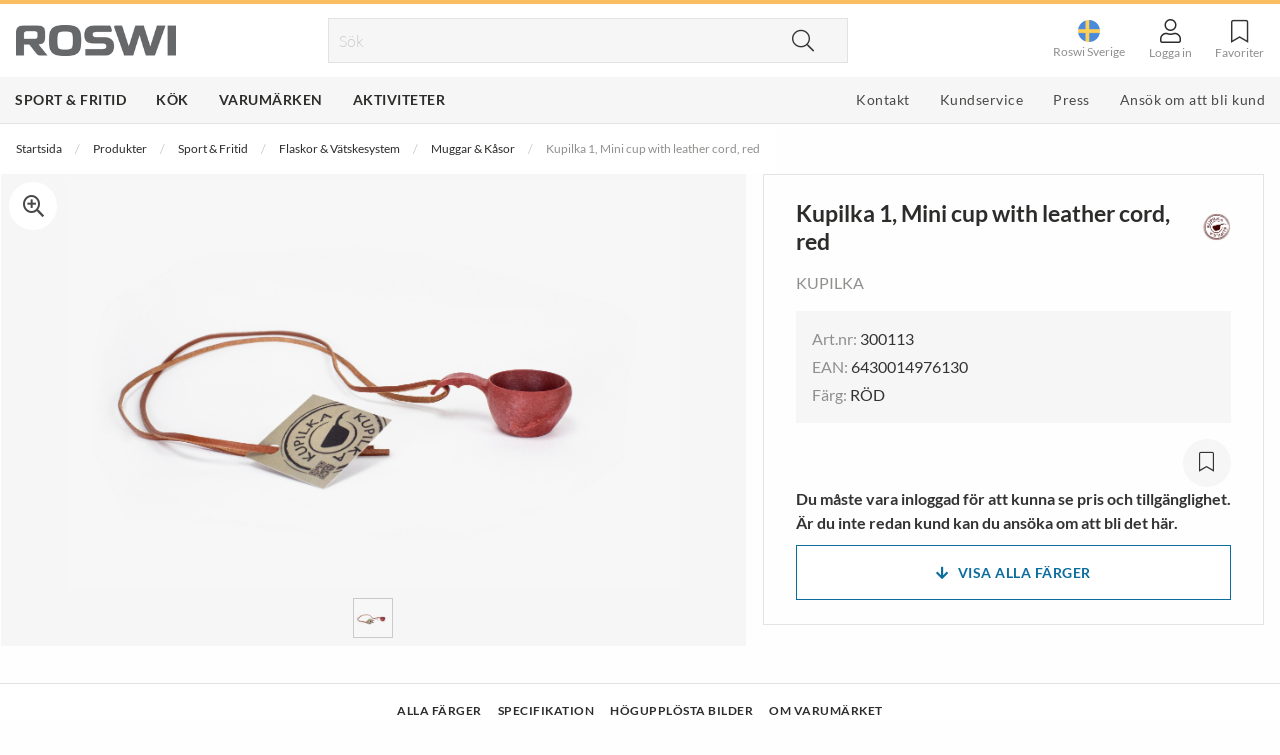

--- FILE ---
content_type: text/html; charset=utf-8
request_url: https://www.roswi.se/produkter/sport-fritid/flaskor-termosar-koppar/muggar-kasor/kupilka-1-mini-cup-with-leather-cord-red-300113
body_size: 19494
content:
<!DOCTYPE html>
<html>
<head>
    
<meta charset="utf-8" />
<meta name="viewport" content="width=device-width, initial-scale=1.0" />
<title>Kupilka 1, Mini cup with leather cord, red  - Roswi</title>
<link href="/ui/css/site.min.css?v=FC20D8CC05CE6A65704F45F78ED94F5E435D7D7ABAD6E41E2D46ED58C5C31A52" rel="stylesheet" type="text/css" />
    <link rel="apple-touch-icon" href="/storage/CA57FE5FDDC5BFFE3DC2E677F096DD060A168196B3651F7D90F53029F1B634F4/5e7858c007834158a8d9fbf357171775/32-32-1-png.Png/media/a70750b449d043ec875b111e253907af/favicon.png" type="" />
    <link rel="icon" href="/storage/CA57FE5FDDC5BFFE3DC2E677F096DD060A168196B3651F7D90F53029F1B634F4/5e7858c007834158a8d9fbf357171775/32-32-1-png.Png/media/a70750b449d043ec875b111e253907af/favicon.png" type="image/png" />
    <link rel="icon" href="/storage/CA57FE5FDDC5BFFE3DC2E677F096DD060A168196B3651F7D90F53029F1B634F4/5e7858c007834158a8d9fbf357171775/32-32-1-png.Png/media/a70750b449d043ec875b111e253907af/favicon.png" type="image/png" />
    <link rel="icon" href="/storage/CA57FE5FDDC5BFFE3DC2E677F096DD060A168196B3651F7D90F53029F1B634F4/5e7858c007834158a8d9fbf357171775/32-32-1-png.Png/media/a70750b449d043ec875b111e253907af/favicon.png" type="image/png" />
    <link rel="icon" href="/storage/FD2B247CF3660B56F9113A262C6EACD359FF90BA64EC76A08C2697D67D5F9074/5e7858c007834158a8d9fbf357171775/16-16-1-png.Png/media/a70750b449d043ec875b111e253907af/favicon.png" type="image/png" />
    <link rel="shortcut icon" href="/storage/A9866F6FC7217694B06E45E66C23087CEA164DD2727104DF325E805EE340D042/5e7858c007834158a8d9fbf357171775/16-16-1-png.Icon/media/a70750b449d043ec875b111e253907af/favicon.ico" type="" />

    <link rel="canonical" href="https://www.roswi.se/produkter/sport-fritid/flaskor-termosar-koppar/muggar-kasor/kupilka-1-mini-cup-with-leather-cord-red-300113" />

    <meta name="robots" content="index,follow" />
<meta name="generator" content="Litium" />
<meta property="og:title" content="Kupilka 1, Mini cup with leather cord, red " />
<meta property="og:type" content="website" />
    <meta property="og:image:secure_url" content="https://www.roswi.se/storage/223EF5E35ACD60D6FE17A7FA2E5B055B0D18A84471F23E4C8C8EEBEC47E363CC/142bbc26818e468b992204e1f05ba8e5/jpg/media/0e67614723334243ae672ecf580d10d5/300113-0.jpg" />
    <meta property="og:image:secure_url" content="https://www.roswi.se/storage/5FDEEA51832CEF73BC61B5F4D8B12B2B5286C9677F2F668892361EEE6A76CACC/316fb755d9974967a6032a85bd19fe68/jpg/media/17f9ce884ecc424d93622372b474a048/Roswi-Logo-2014.jpg" />
<meta property="og:url" content="https://www.roswi.se/produkter/sport-fritid/flaskor-termosar-koppar/muggar-kasor/kupilka-1-mini-cup-with-leather-cord-black-300114" />
<meta property="og:description" content="" />
<meta property="og:locale" content="sv_SE" />
<meta property="og:site_name" content="- Roswi" />

<!-- Google Tag Manager --><script>(function(w,d,s,l,i){w[l]=w[l]||[];w[l].push({'gtm.start':new Date().getTime(),event:'gtm.js'});var f=d.getElementsByTagName(s)[0],j=d.createElement(s),dl=l!='dataLayer'?'&l='+l:'';j.async=true;j.src='https://www.googletagmanager.com/gtm.js?id='+i+dl;f.parentNode.insertBefore(j,f);})(window,document,'script','dataLayer','GTM-MJ7P76C');</script><!-- End Google Tag Manager -->


    
    <script type="text/javascript">
    window.localStorage.setItem('requestVerificationToken', 'SMVAvybygMJpHSEwd4ePsckI7pucod3ky4MiOxubuE9VRNBeg8Pk6bH5RXvoESdspugBNLqQD0qDHJf74X993jd2FVbMJ7uwCNbiidNhD7Q1:gBx_o7uPXNrqbpmEhNzLdKQLDQ9AMCORszAkUzGMv1b5WxWj2xRgIolEXg63uyyzWqLZ4WBaT4HSHP6jvNQQqBzCdlhMac-9iPNeJ__cKOY1');
    window.__litium = window.__litium || {};
    window.__litium.requestContext = {"channelSystemId":"c84c8aeb-1942-4197-ba59-2770eec89504","currentPageSystemId":"a81e8140-b749-4b06-b532-d0e0f4789624","productCategorySystemId":"b1c99a88-6d89-445d-90a4-2b66375f0839"};
    window.__litium.preloadState = window.__litium.preloadState || {};
    window.__litium.preloadState.cart = {"checkoutUrl":"/kassa","orderTotal":"0,00 kr","quantity":"0","orderRows":[],"discount":"0,00 kr","deliveryCost":"0,00 kr","paymentCost":0.0,"formattedPaymentCost":"0,00 kr","formattedPaymentCostLimit":"0,00 kr","grandTotal":"0,00 kr","gtmGrandTotal":"0.00","vat":"0,00 kr","currency":"SEK","systemId":"00000000-0000-0000-0000-000000000000"};
    window.__litium.preloadState.navigation = {"contentLinks":[{"name":"Sport \u0026 Fritid","url":"/produkter/sport-fritid","mainMenuLinkColor":"","disabled":false,"isSelected":false,"openNewTab":false,"alternativeMenuObject":false,"links":[{"name":"Tälta \u0026 Sova","url":"/produkter/sport-fritid/talta-sova","disabled":false,"isSelected":false,"openNewTab":false,"alternativeMenuObject":false,"links":[{"name":"Tält","url":"/produkter/sport-fritid/talta-sova/talt","disabled":false,"isSelected":false,"openNewTab":false,"alternativeMenuObject":false,"links":[],"isFirst":false},{"name":"Hängmattor","url":"/produkter/sport-fritid/talta-sova/hangmattor","disabled":false,"isSelected":false,"openNewTab":false,"alternativeMenuObject":false,"links":[],"isFirst":false},{"name":"Tarpar \u0026 Vindskydd","url":"/produkter/sport-fritid/talta-sova/tarpar","disabled":false,"isSelected":false,"openNewTab":false,"alternativeMenuObject":false,"links":[],"isFirst":false},{"name":"Sovsäckar","url":"/produkter/sport-fritid/talta-sova/sovsackar","disabled":false,"isSelected":false,"openNewTab":false,"alternativeMenuObject":false,"links":[],"isFirst":false},{"attributes":{"cssValue":"navbar__link--show-more"},"name":"Visa mer \u003ci class=\u0027fas fa-chevron-right\u0027\u003e\u003c/i\u003e","url":"/produkter/sport-fritid/talta-sova","disabled":false,"isSelected":false,"openNewTab":false,"alternativeMenuObject":false,"links":[],"isFirst":false}],"isFirst":false},{"name":"Friluftskök \u0026 Matlagning","url":"/produkter/sport-fritid/friluftskok-matlagning","disabled":false,"isSelected":false,"openNewTab":false,"alternativeMenuObject":false,"links":[{"name":"Stormkök","url":"/produkter/sport-fritid/friluftskok-matlagning/friluftskok","disabled":false,"isSelected":false,"openNewTab":false,"alternativeMenuObject":false,"links":[],"isFirst":false},{"name":"Gas \u0026 Bränsleflaskor","url":"/produkter/sport-fritid/friluftskok-matlagning/gas-bransleflaskor","disabled":false,"isSelected":false,"openNewTab":false,"alternativeMenuObject":false,"links":[],"isFirst":false},{"name":"Grillar","url":"/produkter/sport-fritid/friluftskok-matlagning/grill","disabled":false,"isSelected":false,"openNewTab":false,"alternativeMenuObject":false,"links":[],"isFirst":false},{"name":"Tändstål \u0026 Tändare","url":"/produkter/sport-fritid/friluftskok-matlagning/tandstal-tandare","disabled":false,"isSelected":false,"openNewTab":false,"alternativeMenuObject":false,"links":[],"isFirst":false},{"attributes":{"cssValue":"navbar__link--show-more"},"name":"Visa mer \u003ci class=\u0027fas fa-chevron-right\u0027\u003e\u003c/i\u003e","url":"/produkter/sport-fritid/friluftskok-matlagning","disabled":false,"isSelected":false,"openNewTab":false,"alternativeMenuObject":false,"links":[],"isFirst":false}],"isFirst":false},{"name":"Friluftsmat","url":"/produkter/sport-fritid/friluftsmat","disabled":false,"isSelected":false,"openNewTab":false,"alternativeMenuObject":false,"links":[{"name":"Frukost","url":"/produkter/sport-fritid/friluftsmat/frukost","disabled":false,"isSelected":false,"openNewTab":false,"alternativeMenuObject":false,"links":[],"isFirst":false},{"name":"Vegetariska rätter","url":"/produkter/sport-fritid/friluftsmat/vegetariska-ratter","disabled":false,"isSelected":false,"openNewTab":false,"alternativeMenuObject":false,"links":[],"isFirst":false},{"name":"Fiskrätter","url":"/produkter/sport-fritid/friluftsmat/fiskratter","disabled":false,"isSelected":false,"openNewTab":false,"alternativeMenuObject":false,"links":[],"isFirst":false},{"name":"Kötträtter","url":"/produkter/sport-fritid/friluftsmat/kottratter","disabled":false,"isSelected":false,"openNewTab":false,"alternativeMenuObject":false,"links":[],"isFirst":false},{"attributes":{"cssValue":"navbar__link--show-more"},"name":"Visa mer \u003ci class=\u0027fas fa-chevron-right\u0027\u003e\u003c/i\u003e","url":"/produkter/sport-fritid/friluftsmat","disabled":false,"isSelected":false,"openNewTab":false,"alternativeMenuObject":false,"links":[],"isFirst":false}],"isFirst":false},{"name":"Solpaneler \u0026 Powerbanks","url":"/produkter/sport-fritid/solpanel-powerbanks","disabled":false,"isSelected":false,"openNewTab":false,"alternativeMenuObject":false,"links":[{"name":"Solcellsladdare","url":"/produkter/sport-fritid/solpanel-powerbanks/solcellsladdare","disabled":false,"isSelected":false,"openNewTab":false,"alternativeMenuObject":false,"links":[],"isFirst":false},{"name":"Powerbanks \u0026 Laddare","url":"/produkter/sport-fritid/solpanel-powerbanks/powerbanks-laddare","disabled":false,"isSelected":false,"openNewTab":false,"alternativeMenuObject":false,"links":[],"isFirst":false},{"name":"Batterier","url":"/produkter/sport-fritid/solpanel-powerbanks/batterier","disabled":false,"isSelected":false,"openNewTab":false,"alternativeMenuObject":false,"links":[],"isFirst":false},{"name":"Tillbehör \u0026 Reservdelar","url":"/produkter/sport-fritid/solpanel-powerbanks/tillbehor-reservdelar","disabled":false,"isSelected":false,"openNewTab":false,"alternativeMenuObject":false,"links":[],"isFirst":false}],"isFirst":false},{"name":"Flaskor \u0026 Vätskesystem","url":"/produkter/sport-fritid/flaskor-termosar-koppar","disabled":false,"isSelected":false,"openNewTab":false,"alternativeMenuObject":false,"links":[{"name":"Vattenflaskor","url":"/produkter/sport-fritid/flaskor-termosar-koppar/vattenflaskor","disabled":false,"isSelected":false,"openNewTab":false,"alternativeMenuObject":false,"links":[],"isFirst":false},{"name":"Vätskesystem","url":"/produkter/sport-fritid/flaskor-termosar-koppar/vatskeblasor","disabled":false,"isSelected":false,"openNewTab":false,"alternativeMenuObject":false,"links":[],"isFirst":false},{"name":"Vattenbehållare","url":"/produkter/sport-fritid/flaskor-termosar-koppar/vattenforvaring","disabled":false,"isSelected":false,"openNewTab":false,"alternativeMenuObject":false,"links":[],"isFirst":false},{"name":"Muggar \u0026 Kåsor","url":"/produkter/sport-fritid/flaskor-termosar-koppar/muggar-kasor","disabled":false,"isSelected":false,"openNewTab":false,"alternativeMenuObject":false,"links":[],"isFirst":false},{"attributes":{"cssValue":"navbar__link--show-more"},"name":"Visa mer \u003ci class=\u0027fas fa-chevron-right\u0027\u003e\u003c/i\u003e","url":"/produkter/sport-fritid/flaskor-termosar-koppar","disabled":false,"isSelected":false,"openNewTab":false,"alternativeMenuObject":false,"links":[],"isFirst":false}],"isFirst":false},{"name":"Vattenrening","url":"/produkter/sport-fritid/vattenrening","disabled":false,"isSelected":false,"openNewTab":false,"alternativeMenuObject":false,"links":[{"name":"Vattenreningsflaskor","url":"/produkter/sport-fritid/vattenrening/vattenreningsflaskor","disabled":false,"isSelected":false,"openNewTab":false,"alternativeMenuObject":false,"links":[],"isFirst":false},{"name":"Vattenreningsfilter","url":"/produkter/sport-fritid/vattenrening/vattenreningsfilter","disabled":false,"isSelected":false,"openNewTab":false,"alternativeMenuObject":false,"links":[],"isFirst":false},{"name":"Vattenreningspumpar","url":"/produkter/sport-fritid/vattenrening/vattenreningspumpar","disabled":false,"isSelected":false,"openNewTab":false,"alternativeMenuObject":false,"links":[],"isFirst":false},{"name":"Vattenreningspennor","url":"/produkter/sport-fritid/vattenrening/vattenreningspennor","disabled":false,"isSelected":false,"openNewTab":false,"alternativeMenuObject":false,"links":[],"isFirst":false},{"attributes":{"cssValue":"navbar__link--show-more"},"name":"Visa mer \u003ci class=\u0027fas fa-chevron-right\u0027\u003e\u003c/i\u003e","url":"/produkter/sport-fritid/vattenrening","disabled":false,"isSelected":false,"openNewTab":false,"alternativeMenuObject":false,"links":[],"isFirst":false}],"isFirst":false},{"name":"Knivar","url":"/produkter/sport-fritid/knivar","disabled":false,"isSelected":false,"openNewTab":false,"alternativeMenuObject":false,"links":[{"name":"Fickknivar","url":"/produkter/sport-fritid/knivar/fickknivar","disabled":false,"isSelected":false,"openNewTab":false,"alternativeMenuObject":false,"links":[],"isFirst":false},{"name":"Fastbladsknivar","url":"/produkter/sport-fritid/knivar/fastbladsknivar","disabled":false,"isSelected":false,"openNewTab":false,"alternativeMenuObject":false,"links":[],"isFirst":false},{"name":"Fällknivar","url":"/produkter/sport-fritid/knivar/fallknivar","disabled":false,"isSelected":false,"openNewTab":false,"alternativeMenuObject":false,"links":[],"isFirst":false},{"name":"Knivslipar \u0026 Brynen","url":"/produkter/sport-fritid/knivar/knivslipar-brynen","disabled":false,"isSelected":false,"openNewTab":false,"alternativeMenuObject":false,"links":[],"isFirst":false},{"attributes":{"cssValue":"navbar__link--show-more"},"name":"Visa mer \u003ci class=\u0027fas fa-chevron-right\u0027\u003e\u003c/i\u003e","url":"/produkter/sport-fritid/knivar","disabled":false,"isSelected":false,"openNewTab":false,"alternativeMenuObject":false,"links":[],"isFirst":false}],"isFirst":false},{"name":"Verktyg \u0026 Redskap","url":"/produkter/sport-fritid/verktyg-redskap","disabled":false,"isSelected":false,"openNewTab":false,"alternativeMenuObject":false,"links":[{"name":"Multiverktyg","url":"/produkter/sport-fritid/verktyg-redskap/multiverktyg","disabled":false,"isSelected":false,"openNewTab":false,"alternativeMenuObject":false,"links":[],"isFirst":false},{"name":"Saxar \u0026 Nagelklippare","url":"/produkter/sport-fritid/verktyg-redskap/saxar-nagelklippare","disabled":false,"isSelected":false,"openNewTab":false,"alternativeMenuObject":false,"links":[],"isFirst":false},{"name":"Trädgårdsredskap","url":"/produkter/sport-fritid/verktyg-redskap/tradgardsredskap","disabled":false,"isSelected":false,"openNewTab":false,"alternativeMenuObject":false,"links":[],"isFirst":false},{"name":"Ordning \u0026 Reda","url":"/produkter/sport-fritid/verktyg-redskap/ordning-reda","disabled":false,"isSelected":false,"openNewTab":false,"alternativeMenuObject":false,"links":[],"isFirst":false},{"attributes":{"cssValue":"navbar__link--show-more"},"name":"Visa mer \u003ci class=\u0027fas fa-chevron-right\u0027\u003e\u003c/i\u003e","url":"/produkter/sport-fritid/verktyg-redskap","disabled":false,"isSelected":false,"openNewTab":false,"alternativeMenuObject":false,"links":[],"isFirst":false}],"isFirst":false},{"name":"Lampor \u0026 Lyktor","url":"/produkter/sport-fritid/lampor-lyktor","disabled":false,"isSelected":false,"openNewTab":false,"alternativeMenuObject":false,"links":[{"name":"Lyktor","url":"/produkter/sport-fritid/lampor-lyktor/lyktor","disabled":false,"isSelected":false,"openNewTab":false,"alternativeMenuObject":false,"links":[],"isFirst":false},{"name":"Pannlampor","url":"/produkter/sport-fritid/lampor-lyktor/pannlampor","disabled":false,"isSelected":false,"openNewTab":false,"alternativeMenuObject":false,"links":[],"isFirst":false},{"name":"Ficklampor","url":"/produkter/sport-fritid/lampor-lyktor/ficklampor","disabled":false,"isSelected":false,"openNewTab":false,"alternativeMenuObject":false,"links":[],"isFirst":false},{"name":"Övriga Ljuskällor","url":"/produkter/sport-fritid/lampor-lyktor/ovrigaljuskallor","disabled":false,"isSelected":false,"openNewTab":false,"alternativeMenuObject":false,"links":[],"isFirst":false},{"attributes":{"cssValue":"navbar__link--show-more"},"name":"Visa mer \u003ci class=\u0027fas fa-chevron-right\u0027\u003e\u003c/i\u003e","url":"/produkter/sport-fritid/lampor-lyktor","disabled":false,"isSelected":false,"openNewTab":false,"alternativeMenuObject":false,"links":[],"isFirst":false}],"isFirst":false},{"name":"Resetillbehör","url":"/produkter/sport-fritid/resetillbehor","disabled":false,"isSelected":false,"openNewTab":false,"alternativeMenuObject":false,"links":[{"name":"Resekuddar \u0026 Filtar","url":"/produkter/sport-fritid/resetillbehor/resekuddar-filtar","disabled":false,"isSelected":false,"openNewTab":false,"alternativeMenuObject":false,"links":[],"isFirst":false},{"name":"Sovmasker","url":"/produkter/sport-fritid/resetillbehor/sovmasker-munskydd","disabled":false,"isSelected":false,"openNewTab":false,"alternativeMenuObject":false,"links":[],"isFirst":false},{"name":"Resestrumpor \u0026 Skor","url":"/produkter/sport-fritid/resetillbehor/resestrumpor-skor","disabled":false,"isSelected":false,"openNewTab":false,"alternativeMenuObject":false,"links":[],"isFirst":false}],"isFirst":false},{"name":"Strumpor \u0026 Sockor","url":"/produkter/sport-fritid/strumpor-sockor","disabled":false,"isSelected":false,"openNewTab":false,"alternativeMenuObject":false,"links":[{"name":"Vardagsstrumpor","url":"/produkter/sport-fritid/strumpor-sockor/vardagsstrumpor","disabled":false,"isSelected":false,"openNewTab":false,"alternativeMenuObject":false,"links":[],"isFirst":false},{"name":"Vandringsstrumpor ","url":"/produkter/sport-fritid/strumpor-sockor/vandringsstrumpor","disabled":false,"isSelected":false,"openNewTab":false,"alternativeMenuObject":false,"links":[],"isFirst":false},{"name":"Löparstrumpor","url":"/produkter/sport-fritid/strumpor-sockor/loparstrumpor","disabled":false,"isSelected":false,"openNewTab":false,"alternativeMenuObject":false,"links":[],"isFirst":false},{"name":"Träningsstrumpor","url":"/produkter/sport-fritid/strumpor-sockor/traningsstrumpor","disabled":false,"isSelected":false,"openNewTab":false,"alternativeMenuObject":false,"links":[],"isFirst":false},{"attributes":{"cssValue":"navbar__link--show-more"},"name":"Visa mer \u003ci class=\u0027fas fa-chevron-right\u0027\u003e\u003c/i\u003e","url":"/produkter/sport-fritid/strumpor-sockor","disabled":false,"isSelected":false,"openNewTab":false,"alternativeMenuObject":false,"links":[],"isFirst":false}],"isFirst":false},{"name":"Skor \u0026 Kängor","url":"/produkter/sport-fritid/skor-kangor","disabled":false,"isSelected":false,"openNewTab":false,"alternativeMenuObject":false,"links":[{"name":"Approachskor","url":"/produkter/sport-fritid/skor-kangor/approachskor","disabled":false,"isSelected":false,"openNewTab":false,"alternativeMenuObject":false,"links":[],"isFirst":false},{"name":"Fritidsskor","url":"/produkter/sport-fritid/skor-kangor/fritidsskor","disabled":false,"isSelected":false,"openNewTab":false,"alternativeMenuObject":false,"links":[],"isFirst":false},{"name":"Klätterskor","url":"/produkter/sport-fritid/skor-kangor/klatterskor","disabled":false,"isSelected":false,"openNewTab":false,"alternativeMenuObject":false,"links":[],"isFirst":false},{"name":"Vandringsskor \u0026 Vandringskängor","url":"/produkter/sport-fritid/skor-kangor/vandringsskor-vandringskangor","disabled":false,"isSelected":false,"openNewTab":false,"alternativeMenuObject":false,"links":[],"isFirst":false},{"attributes":{"cssValue":"navbar__link--show-more"},"name":"Visa mer \u003ci class=\u0027fas fa-chevron-right\u0027\u003e\u003c/i\u003e","url":"/produkter/sport-fritid/skor-kangor","disabled":false,"isSelected":false,"openNewTab":false,"alternativeMenuObject":false,"links":[],"isFirst":false}],"isFirst":false},{"name":"Pjäxor","url":"/produkter/sport-fritid/pjaxor","disabled":false,"isSelected":false,"openNewTab":false,"alternativeMenuObject":false,"links":[{"name":"Alpina toppturspjäxor ","url":"/produkter/sport-fritid/pjaxor/alpina-toppturspjaxor","disabled":false,"isSelected":false,"openNewTab":false,"alternativeMenuObject":false,"links":[],"isFirst":false},{"name":"Telemarkspjäxor","url":"/produkter/sport-fritid/pjaxor/telemarkpjaxor","disabled":false,"isSelected":false,"openNewTab":false,"alternativeMenuObject":false,"links":[],"isFirst":false}],"isFirst":false},{"name":" Butiksmaterial","url":"/produkter/sport-fritid/butiksmaterial","disabled":false,"isSelected":false,"openNewTab":false,"alternativeMenuObject":false,"links":[{"name":"POP \u0026 Butiksmaterial","url":"/produkter/sport-fritid/butiksmaterial/popbutiksmaterial","disabled":false,"isSelected":false,"openNewTab":false,"alternativeMenuObject":false,"links":[],"isFirst":false}],"isFirst":false}],"isFirst":true},{"name":"Kök","url":"/produkter/kok","mainMenuLinkColor":"","disabled":false,"isSelected":false,"openNewTab":false,"alternativeMenuObject":false,"links":[{"name":"Baktillbehör","url":"/produkter/kok/baktillbehor","disabled":false,"isSelected":false,"openNewTab":false,"alternativeMenuObject":false,"links":[{"name":"Bakformar","url":"/produkter/kok/baktillbehor/bakformar","disabled":false,"isSelected":false,"openNewTab":false,"alternativeMenuObject":false,"links":[],"isFirst":false},{"name":"Paletter","url":"/produkter/kok/baktillbehor/paletter","disabled":false,"isSelected":false,"openNewTab":false,"alternativeMenuObject":false,"links":[],"isFirst":false},{"name":"Övriga Bakredskap","url":"/produkter/kok/baktillbehor/ovriga-bakredskap","disabled":false,"isSelected":false,"openNewTab":false,"alternativeMenuObject":false,"links":[],"isFirst":false}],"isFirst":false},{"name":"Servering","url":"/produkter/kok/servering","disabled":false,"isSelected":false,"openNewTab":false,"alternativeMenuObject":false,"links":[{"name":"Bestick","url":"/produkter/kok/servering/bestick","disabled":false,"isSelected":false,"openNewTab":false,"alternativeMenuObject":false,"links":[],"isFirst":false},{"name":"Ugnsformar","url":"/produkter/kok/servering/ugnsformar","disabled":false,"isSelected":false,"openNewTab":false,"alternativeMenuObject":false,"links":[],"isFirst":false},{"name":"Karaffer","url":"/produkter/kok/servering/karaffer","disabled":false,"isSelected":false,"openNewTab":false,"alternativeMenuObject":false,"links":[],"isFirst":false},{"name":"Stek \u0026 Bordsknivar","url":"/produkter/kok/servering/stek-bordsknivar","disabled":false,"isSelected":false,"openNewTab":false,"alternativeMenuObject":false,"links":[],"isFirst":false},{"attributes":{"cssValue":"navbar__link--show-more"},"name":"Visa mer \u003ci class=\u0027fas fa-chevron-right\u0027\u003e\u003c/i\u003e","url":"/produkter/kok/servering","disabled":false,"isSelected":false,"openNewTab":false,"alternativeMenuObject":false,"links":[],"isFirst":false}],"isFirst":false},{"name":"Dryckestillbehör","url":"/produkter/kok/dryckestillbehor","disabled":false,"isSelected":false,"openNewTab":false,"alternativeMenuObject":false,"links":[{"name":"Flask \u0026 vinöppnare","url":"/produkter/kok/dryckestillbehor/flask-vinoppnare","disabled":false,"isSelected":false,"openNewTab":false,"alternativeMenuObject":false,"links":[],"isFirst":false},{"name":"Vintillbehör","url":"/produkter/kok/dryckestillbehor/vintillbehor","disabled":false,"isSelected":false,"openNewTab":false,"alternativeMenuObject":false,"links":[],"isFirst":false},{"name":"Barredskap","url":"/produkter/kok/dryckestillbehor/barredskap","disabled":false,"isSelected":false,"openNewTab":false,"alternativeMenuObject":false,"links":[],"isFirst":false},{"name":"Kaffe","url":"/produkter/kok/dryckestillbehor/kaffe-te","disabled":false,"isSelected":false,"openNewTab":false,"alternativeMenuObject":false,"links":[],"isFirst":false}],"isFirst":false},{"name":"Köksknivar \u0026 tillbehör","url":"/produkter/kok/koksknivar-tillbehor","disabled":false,"isSelected":false,"openNewTab":false,"alternativeMenuObject":false,"links":[{"name":"Brödknivar","url":"/produkter/kok/koksknivar-tillbehor/brodknivar","disabled":false,"isSelected":false,"openNewTab":false,"alternativeMenuObject":false,"links":[],"isFirst":false},{"name":"Filéknivar","url":"/produkter/kok/koksknivar-tillbehor/fileknivar","disabled":false,"isSelected":false,"openNewTab":false,"alternativeMenuObject":false,"links":[],"isFirst":false},{"name":"Kockknivar","url":"/produkter/kok/koksknivar-tillbehor/kockknivar","disabled":false,"isSelected":false,"openNewTab":false,"alternativeMenuObject":false,"links":[],"isFirst":false},{"name":"Knivset","url":"/produkter/kok/koksknivar-tillbehor/knivset","disabled":false,"isSelected":false,"openNewTab":false,"alternativeMenuObject":false,"links":[],"isFirst":false},{"attributes":{"cssValue":"navbar__link--show-more"},"name":"Visa mer \u003ci class=\u0027fas fa-chevron-right\u0027\u003e\u003c/i\u003e","url":"/produkter/kok/koksknivar-tillbehor","disabled":false,"isSelected":false,"openNewTab":false,"alternativeMenuObject":false,"links":[],"isFirst":false}],"isFirst":false},{"name":"Slaktknivar","url":"/produkter/kok/slaktknivar","disabled":false,"isSelected":false,"openNewTab":false,"alternativeMenuObject":false,"links":[{"name":"Slaktarknivar","url":"/produkter/kok/slaktknivar/slaktarknivar","disabled":false,"isSelected":false,"openNewTab":false,"alternativeMenuObject":false,"links":[],"isFirst":false},{"name":"Styckningsknivar","url":"/produkter/kok/slaktknivar/styckningsknivar","disabled":false,"isSelected":false,"openNewTab":false,"alternativeMenuObject":false,"links":[],"isFirst":false},{"name":"Urbeningsknivar","url":"/produkter/kok/slaktknivar/urbeningsknivar","disabled":false,"isSelected":false,"openNewTab":false,"alternativeMenuObject":false,"links":[],"isFirst":false},{"name":"Flåknivar","url":"/produkter/kok/slaktknivar/flaknivar","disabled":false,"isSelected":false,"openNewTab":false,"alternativeMenuObject":false,"links":[],"isFirst":false}],"isFirst":false},{"name":"Knivslipar","url":"/produkter/kok/knivslipar","disabled":false,"isSelected":false,"openNewTab":false,"alternativeMenuObject":false,"links":[{"name":"Elektriska knivslipar","url":"/produkter/kok/knivslipar/elektriska-knivslipar","disabled":false,"isSelected":false,"openNewTab":false,"alternativeMenuObject":false,"links":[],"isFirst":false},{"name":"Manuella kniv- \u0026 specialslipar","url":"/produkter/kok/knivslipar/manuella-kniv-specialslipar","disabled":false,"isSelected":false,"openNewTab":false,"alternativeMenuObject":false,"links":[],"isFirst":false},{"name":"Slipstål","url":"/produkter/kok/knivslipar/slipstal","disabled":false,"isSelected":false,"openNewTab":false,"alternativeMenuObject":false,"links":[],"isFirst":false},{"name":"Reservdelar","url":"/produkter/kok/knivslipar/reservdelar","disabled":false,"isSelected":false,"openNewTab":false,"alternativeMenuObject":false,"links":[],"isFirst":false}],"isFirst":false},{"name":"Köksredskap","url":"/produkter/kok/koksredskap","disabled":false,"isSelected":false,"openNewTab":false,"alternativeMenuObject":false,"links":[{"name":"Kapsyl \u0026 Konservöppnare","url":"/produkter/kok/koksredskap/kapsyl-konservoppnare","disabled":false,"isSelected":false,"openNewTab":false,"alternativeMenuObject":false,"links":[],"isFirst":false},{"name":"Glasskopor \u0026 Formar","url":"/produkter/kok/koksredskap/glasskopor-formar","disabled":false,"isSelected":false,"openNewTab":false,"alternativeMenuObject":false,"links":[],"isFirst":false},{"name":"Grönsakshackare","url":"/produkter/kok/koksredskap/gronsakshackare","disabled":false,"isSelected":false,"openNewTab":false,"alternativeMenuObject":false,"links":[],"isFirst":false},{"name":"Skalare \u0026 Rivjärn","url":"/produkter/kok/koksredskap/skalare-rivjarn","disabled":false,"isSelected":false,"openNewTab":false,"alternativeMenuObject":false,"links":[],"isFirst":false},{"attributes":{"cssValue":"navbar__link--show-more"},"name":"Visa mer \u003ci class=\u0027fas fa-chevron-right\u0027\u003e\u003c/i\u003e","url":"/produkter/kok/koksredskap","disabled":false,"isSelected":false,"openNewTab":false,"alternativeMenuObject":false,"links":[],"isFirst":false}],"isFirst":false},{"name":"Kryddkvarnar \u0026 tillbehör","url":"/produkter/kok/kryddkvarnar-tillbehor","disabled":false,"isSelected":false,"openNewTab":false,"alternativeMenuObject":false,"links":[{"name":"Pepparkvarnar","url":"/produkter/kok/kryddkvarnar-tillbehor/pepparkvarnar","disabled":false,"isSelected":false,"openNewTab":false,"alternativeMenuObject":false,"links":[],"isFirst":false},{"name":"Saltkvarnar","url":"/produkter/kok/kryddkvarnar-tillbehor/saltkvarnar","disabled":false,"isSelected":false,"openNewTab":false,"alternativeMenuObject":false,"links":[],"isFirst":false},{"name":"Kvarnset","url":"/produkter/kok/kryddkvarnar-tillbehor/kvarnset","disabled":false,"isSelected":false,"openNewTab":false,"alternativeMenuObject":false,"links":[],"isFirst":false},{"name":"Elektriska kryddkvarnar","url":"/produkter/kok/kryddkvarnar-tillbehor/elektriska-kryddkvarnar","disabled":false,"isSelected":false,"openNewTab":false,"alternativeMenuObject":false,"links":[],"isFirst":false},{"attributes":{"cssValue":"navbar__link--show-more"},"name":"Visa mer \u003ci class=\u0027fas fa-chevron-right\u0027\u003e\u003c/i\u003e","url":"/produkter/kok/kryddkvarnar-tillbehor","disabled":false,"isSelected":false,"openNewTab":false,"alternativeMenuObject":false,"links":[],"isFirst":false}],"isFirst":false},{"name":"Köksförvaring","url":"/produkter/kok/koksforvaring","disabled":false,"isSelected":false,"openNewTab":false,"alternativeMenuObject":false,"links":[{"name":"Matlådor och behållare","url":"/produkter/kok/koksforvaring/matlador-och-behallare","disabled":false,"isSelected":false,"openNewTab":false,"alternativeMenuObject":false,"links":[],"isFirst":false},{"name":"Påsar","url":"/produkter/kok/koksforvaring/pasar","disabled":false,"isSelected":false,"openNewTab":false,"alternativeMenuObject":false,"links":[],"isFirst":false}],"isFirst":false},{"name":"Köksmaskiner","url":"/produkter/kok/koksmaskiner","disabled":false,"isSelected":false,"openNewTab":false,"alternativeMenuObject":false,"links":[{"name":"Mattorkar","url":"/produkter/kok/koksmaskiner/mattorkar","disabled":false,"isSelected":false,"openNewTab":false,"alternativeMenuObject":false,"links":[],"isFirst":false},{"name":"Slowjuicers","url":"/produkter/kok/koksmaskiner/slowjuicers","disabled":false,"isSelected":false,"openNewTab":false,"alternativeMenuObject":false,"links":[],"isFirst":false},{"name":"Tillbehör till mattorkar","url":"/produkter/kok/koksmaskiner/tillbehor-till-mattorkar","disabled":false,"isSelected":false,"openNewTab":false,"alternativeMenuObject":false,"links":[],"isFirst":false},{"name":"Blenders/mixers","url":"/produkter/kok/koksmaskiner/blenders-mixers","disabled":false,"isSelected":false,"openNewTab":false,"alternativeMenuObject":false,"links":[],"isFirst":false}],"isFirst":false}],"isFirst":true},{"name":"Varumärken","url":"/varumärken","mainMenuLinkColor":"","disabled":false,"isSelected":false,"openNewTab":false,"alternativeMenuObject":false,"links":[{"name":"Sport \u0026 Fritid","url":"/varumärken","disabled":false,"isSelected":false,"openNewTab":false,"alternativeMenuObject":false,"links":[{"name":"Big Agnes","url":"/varumärken/big-agnes","disabled":false,"isSelected":false,"openNewTab":false,"alternativeMenuObject":false,"links":[],"isFirst":false},{"name":"Biolite","url":"/varumärken/biolite","disabled":false,"isSelected":false,"openNewTab":false,"alternativeMenuObject":false,"links":[],"isFirst":false},{"name":"Cabeau","url":"/varumärken/cabeau","disabled":false,"isSelected":false,"openNewTab":false,"alternativeMenuObject":false,"links":[],"isFirst":false},{"name":"Darn Tough","url":"/varumärken/darn-tough","disabled":false,"isSelected":false,"openNewTab":false,"alternativeMenuObject":false,"links":[],"isFirst":false},{"name":"ECOlunchbox","url":"/varumärken/ecolunchbox","disabled":false,"isSelected":false,"openNewTab":false,"alternativeMenuObject":false,"links":[],"isFirst":false},{"name":"ENO","url":"/varumärken/eno","disabled":false,"isSelected":false,"openNewTab":false,"alternativeMenuObject":false,"links":[],"isFirst":false},{"name":"ETON","url":"/varumärken/eton","disabled":false,"isSelected":false,"openNewTab":false,"alternativeMenuObject":false,"links":[],"isFirst":false},{"name":"Forestia","url":"/varumärken/forestia","disabled":false,"isSelected":false,"openNewTab":false,"alternativeMenuObject":false,"links":[],"isFirst":false},{"name":"HydraPak","url":"/varumärken/hydrapak","disabled":false,"isSelected":false,"openNewTab":false,"alternativeMenuObject":false,"links":[],"isFirst":false},{"name":"Katadyn","url":"/varumärken/katadyn","disabled":false,"isSelected":false,"openNewTab":false,"alternativeMenuObject":false,"links":[],"isFirst":false},{"name":"Kupilka","url":"/varumärken/kupilka","disabled":false,"isSelected":false,"openNewTab":false,"alternativeMenuObject":false,"links":[],"isFirst":false},{"name":"Maglite","url":"/varumärken/maglite","disabled":false,"isSelected":false,"openNewTab":false,"alternativeMenuObject":false,"links":[],"isFirst":false},{"name":"Nalgene","url":"/varumärken/nalgene","disabled":false,"isSelected":false,"openNewTab":false,"alternativeMenuObject":false,"links":[],"isFirst":false},{"name":"Optimus","url":"/varumärken/optimus","disabled":false,"isSelected":false,"openNewTab":false,"alternativeMenuObject":false,"links":[],"isFirst":false},{"name":"Osprey","url":"/varumärken/osprey","disabled":false,"isSelected":false,"openNewTab":false,"alternativeMenuObject":false,"links":[],"isFirst":false},{"name":"PHARMAVOY","url":"/varumärken/pharmavoy","disabled":false,"isSelected":false,"openNewTab":false,"alternativeMenuObject":false,"links":[],"isFirst":false},{"name":"SCARPA","url":"/varumärken/scarpa","disabled":false,"isSelected":false,"openNewTab":false,"alternativeMenuObject":false,"links":[],"isFirst":false},{"name":"Steripen","url":"/varumärken/steripen","disabled":false,"isSelected":false,"openNewTab":false,"alternativeMenuObject":false,"links":[],"isFirst":false},{"name":"Trek\u0027n Eat","url":"/varumärken/trek-n-eat","disabled":false,"isSelected":false,"openNewTab":false,"alternativeMenuObject":false,"links":[],"isFirst":false},{"name":"UCO","url":"/varumärken/uco","disabled":false,"isSelected":false,"openNewTab":false,"alternativeMenuObject":false,"links":[],"isFirst":false},{"name":"Victorinox","url":"/varumärken/victorinox","disabled":false,"isSelected":false,"openNewTab":false,"alternativeMenuObject":false,"links":[],"isFirst":false}],"isFirst":false},{"name":"Kök","url":"/varumärken","disabled":false,"isSelected":false,"openNewTab":false,"alternativeMenuObject":false,"links":[{"name":"Chef\u0027n","url":"/varumärken/chef-n","disabled":false,"isSelected":false,"openNewTab":false,"alternativeMenuObject":false,"links":[],"isFirst":false},{"name":"Chef\u0027sChoice","url":"/varumärken/chef-schoice","disabled":false,"isSelected":false,"openNewTab":false,"alternativeMenuObject":false,"links":[],"isFirst":false},{"name":"Crushgrind","url":"/varumärken/crushgrind","disabled":false,"isSelected":false,"openNewTab":false,"alternativeMenuObject":false,"links":[],"isFirst":false},{"name":"Excalibur","url":"/varumärken/excalibur","disabled":false,"isSelected":false,"openNewTab":false,"alternativeMenuObject":false,"links":[],"isFirst":false},{"name":"Lékué","url":"/varumärken/lekue","disabled":false,"isSelected":false,"openNewTab":false,"alternativeMenuObject":false,"links":[],"isFirst":false},{"name":"MOHA!","url":"/varumärken/moha","disabled":false,"isSelected":false,"openNewTab":false,"alternativeMenuObject":false,"links":[],"isFirst":false},{"name":"Omega","url":"/varumärken/omega","disabled":false,"isSelected":false,"openNewTab":false,"alternativeMenuObject":false,"links":[],"isFirst":false},{"name":"Peugeot","url":"/varumärken/peugeot","disabled":false,"isSelected":false,"openNewTab":false,"alternativeMenuObject":false,"links":[],"isFirst":false},{"name":"Victorinox","url":"/varumärken/victorinox","disabled":false,"isSelected":false,"openNewTab":false,"alternativeMenuObject":false,"links":[],"isFirst":false},{"name":"Zeroll","url":"/varumärken/zeroll","disabled":false,"isSelected":false,"openNewTab":false,"alternativeMenuObject":false,"links":[],"isFirst":false}],"isFirst":false}],"isFirst":true},{"name":"Aktiviteter","url":"/aktiviteter_2","mainMenuLinkColor":"","disabled":false,"isSelected":false,"openNewTab":false,"alternativeMenuObject":false,"links":[{"name":"Jakt","url":"/aktiviteter_2/jakt","disabled":false,"isSelected":false,"openNewTab":false,"alternativeMenuObject":false,"links":[],"isFirst":false},{"name":"Vandring","url":"/aktiviteter_2/vandring","disabled":false,"isSelected":false,"openNewTab":false,"alternativeMenuObject":false,"links":[],"isFirst":false},{"name":"Bakning","url":"/aktiviteter_2/bakning","disabled":false,"isSelected":false,"openNewTab":false,"alternativeMenuObject":false,"links":[],"isFirst":false},{"name":"Dukade bordet","url":"/aktiviteter_2/dukadebordet","disabled":false,"isSelected":false,"openNewTab":false,"alternativeMenuObject":false,"links":[],"isFirst":false},{"name":"Prepping","url":"/aktiviteter_2/prepping","disabled":false,"isSelected":false,"openNewTab":false,"alternativeMenuObject":false,"links":[],"isFirst":false}],"isFirst":true},{"name":"Kontakt","url":"/kontakt","mainMenuLinkColor":"","disabled":false,"isSelected":false,"openNewTab":false,"alternativeMenuObject":true,"links":[],"isFirst":true},{"name":"Kundservice","url":"/kundservice","mainMenuLinkColor":"","disabled":false,"isSelected":false,"openNewTab":false,"alternativeMenuObject":true,"links":[{"name":"Handla","url":"/kundservice/handla","disabled":false,"isSelected":false,"openNewTab":false,"alternativeMenuObject":false,"links":[],"isFirst":false},{"name":"Retur \u0026 Reklamation","url":"/kundservice/retur-reklamation","disabled":false,"isSelected":false,"openNewTab":false,"alternativeMenuObject":false,"links":[],"isFirst":false},{"name":"Order \u0026 Beställning","url":"/kundservice/order-bestallning","disabled":false,"isSelected":false,"openNewTab":false,"alternativeMenuObject":false,"links":[],"isFirst":false},{"name":"Kontaktinfo","url":"/kundservice/kontaktinfo","disabled":false,"isSelected":false,"openNewTab":false,"alternativeMenuObject":false,"links":[],"isFirst":false},{"name":"Logomärkning","url":"/kundservice/logomarkning","disabled":false,"isSelected":false,"openNewTab":false,"alternativeMenuObject":false,"links":[],"isFirst":false}],"isFirst":true},{"name":"Press","url":"/press-media_2","mainMenuLinkColor":"","disabled":false,"isSelected":false,"openNewTab":false,"alternativeMenuObject":true,"links":[],"isFirst":true},{"name":"Ansök om att bli kund","url":"/bli-återförsäljare","mainMenuLinkColor":"","disabled":false,"isSelected":false,"openNewTab":false,"alternativeMenuObject":true,"links":[],"isFirst":true}]};
    window.__litium.constants = {
        role: {
            approver: "Ordergodkannare",
            buyer: "Orderlaggare",
        },
        countries: [{"text":"Sweden","value":"SE","selected":false}],
        checkoutMode: {
            privateCustomers: 2,
            companyCustomers: 4,
            both: 1
        }
    };
    window.__litium.quickSearchUrl = "/sokresultat";
    window.__litium.translation = {"checkout.customerinfo.showAlternativeAddress":"Alternativ leveransadress","general.search":"Sök","checkout.paymentcost.shopfor":"Handla för minst","validation.required":"Obligatoriskt","checkout.customerinfo.reference":"Referens","mypage.address.country":"Land","checkout.deliveryinfo":"Leveransinformation","mypage.address.title":"Adresser","mypage.address.address":"Adress","navbar.back":"Tillbaka","apply.billingcredentials":"Faktureringsuppgifter","checkout.customerinfo.companyname":"Företagsnamn","tooltip.addedtocart":"Produkten har lagts i varukorgen","apply.contactmessage":"Meddelande","minicart.numberofproduct":"produkter","stock.orderitem":"Beställningsvara","mypage.order.title":"Ordrar","alternativevariant.purchase":"Köp","product.notavailable":"Ej tillgänglig","checkout.customerinfo.businesscustomer":"Företagskund?","mypage.address.phonenumber":"Telefon","checkout.emaillabel":"Fakturan skickas till e-post","minicart.emptyheading":"Din varukorg är tom","apply.zipcode":"Postnummer","megamenu.showmorelink":"Visa mer","checkout.invoiceaddress":"Fakturaadress","checkout.customerinfo.lastname":"Efternamn","product.replacementarticlelink":"Klicka här för att se ersättningsartikel","stock.unavailable":"Ej tillgänglig","subscribe.accept":"Acceptera","variantlist.articlenumber":"Art.nr","apply.adress":"Adress (rad 1)","datepicker.date":"Datum","validation.checkrequired":"Vänligen acceptera villkoren.","mypage.address.addtitle":"Lägg till","mypage.info.title":"Mina uppgifter","apply.adress2":"Adress (rad 2)","mypage.address.add":"Lägg till","checkout.cart.compaignprice":"Kampanjpris","apply.businesscredentials":"Företagsuppgifter","alternativevariant.ean":"EAN","validation.phone":"Telefon","alternativevariant.totalarticles":"Totalt antal artiklar","mypage.address.edittitle":"Ändra","apply.deliveryadress":"Leveransadress","checkout.customerinfo.customerorderno":"Ert ordernummer","checkout.customerinfo.title":"Kunduppgifter","mypage.person.firstname":"Förnamn","navbar.title":"Meny","mypage.address.addresstype":"Adresstyp","checkout.customerinfo.address":"Leveransadress","mypage.person.subtitle":"Personer i företaget","checkout.order.vat":"Moms","checkout.delivery.message":"Meddelande till leverantör","general.save":"Spara","checkout.payment.title":"Betalsätt","producttag.campaign":"Kampanj","checkout.customerinfo.companyaddress.placeholder":"Välj en adress","product.numvariants":"Finns i","mypage.person.email":"E-post","checkout.campaigncode":"Kampanjkod","validation.invalidusername":"Användarnamnet är inte giltigt","checkout.placeorder":"Bekräfta","checkout.customerinfo.personalnumbersecondpart":" ","producttag.outlet":"Outlet","product.instockvariants":"Andra varianter finns i lager","apply.submit":"Skicka","product.orderitem":"Beställningsvara","apply.businessname":"Företagsnamn","checkout.customerinfo.adressinfo":"Ordern skickas till följande adress:","mypage.person.title":"Personer","validation.personalnumber":"Personnummer","alternativevariant.notspecified":"Ej angiven","minicart.total":"Totalt","apply.phonenumber":"Telefonnummer","general.ok":"OK","search.yourfilter":"Dina filter","product.color":"Färg","stock.outofstockwithoutquantity":"Tillfälligt slut i lager","tooltip.reordered":"Produkter är lagda i varukorgen.","checkout.customerinfo.city":"Land","checkout.cart.header.total":"Total","checkout.title":"Kassa","product.packageinfo":"Denna varan kan enbart köpas i paket om","checkout.customerinfo.zipcode":"Postnummer","producttag.news":"Nyhet","checkout.terms.link":"villkoren","alternativevariant.picklast":"Välj läst","validation.invalid.number":"Okänd nummer","alternativevariant.excluding":"Exkl. moms","checkout.order.paymentcost":"Avgift","apply.contactperson":"Kontaktperson","general.select":"Välj","apply.message":"Beskriv din verksamhet","filter.showmore":"Visa mer","general.remove":"Ta bort","mypage.address.subtitle":"Adresser","facet.header.sortCriteria":"Sortera","mypage.person.phone":"Telefon","checkout.cart.total":"Totalt","alternativevariant.pcs":"st","product.pricefrom":"Från","datepicker.choosedeliverydate":"Önskat leveransdatum","checkout.customerinfo.personalnumberfirstpart":"Personnummer","checkout.customerinfo.country.placeholder":"Välj ett land","checkout.order.message":"Meddelande till kundtjänst","checkout.terms.acceptTermsOfCondition":"Jag har läst och accepterar","checkout.cart.header.quantity":"Antal","checkout.usecampaigncode":"Använd","mypage.person.name":"Namn","minicart.checkout":"Kassa","checkout.customerinfo.att":"Att","apply.organisationnumer":"Organisationsnummer","tooltip.approvedorder":"Godkänn order","apply.billingemail":"E-postadress för fakturor","checkout.customerinfo.clicktologin":"Klicka för att logga in. ","mypage.person.role":"Roll","checkout.customerinfo.country":"Land","general.cancel":"Avbryt","checkout.cart.title":"Varukorg","product.stockquantitydescription":"I lager","checkout.login.to.placeorder":"Logga in för att lägga order","mypage.person.add":"Lägg till","alternativevariant.choice":"Ditt val","checkout.cart.empty":"Din varukorg är tom","mypage.person.role.buyer":"Orderläggare","mypage.person.edittitle":"Ändra","checkout.delivery.title":"Leveranssätt","checkout.customerinfo.personalnumber":"Personnummer","recaptcha":"6Lem_OMZAAAAANU4ZrD5fY1bA7hzPIpQGBmsGMCs","checkout.cart.header.price":"Pris","mypage.address.city":"Stad","checkout.order.grandTotal":"Totalt ink moms","checkout.customerinfo.privatecustomer":"Privatkund","checkout.customerinfo.cellphone":"Telefon","checkout.customerinfo.existingcustomer":"Redan kund? ","checkout.order.total":"Totalt","checkout.paymentcost.avoid":"Och undvik avgiften på","product.replacementarticle":"Den här produkten har utgått.","validation.unique":"Värdet är inte unikt","facet.header.categories":"Kategorier","alternativevariant.totalprice":"Totalt pris","checkout.terms.acceptterms":"Jag har läst och accepterar","checkout.customerinfo.careof":"c/o","apply.copy":"Kopiera","filter.showless":"Visa mindre","apply.website":"Webbplats","apply.sport":"Sport \u0026 Fritid","checkout.order.title":"Din beställning","checkout.customerinfo.signupandlogin":"Registrera dig och logga in","checkout.sum":"Summering","checkout.order.deliverycost":"Leveranskostnad","alternativevariant.size":"Storlek","alternativevariant.avaiability":"Tillgänglighet","alternativevariant.articleno":"Art. nr","apply.email":"E-postadress","checkout.customerinfo.email":"E-post","validation.emailinused":"Denna e-post finns redan registrerad, försök med en annan.","minicart.heading":"Varukorg","product.show":"Till produkt","mypage.login.title":"Inloggningsuppgifter","apply.other":"Övrigt","wishlist.title":"Favoriter","mypage.address.postnumber":"Postnummer","checkout.order.discount":"Rabatt","product.colors":"Färger","mypage.person.addtitle":"Lägg till","mypage.person.lastname":"Efternamn","facet.header.filter":"Filtrera","checkout.customerinfo.phonenumber":"Telefon","wishlist.empty":"Du har inga sparade favoriter","validation.email":"E-posten är inte giltig","checkout.customerinfo.firstname":"Förnamn","apply.city":"Postort","apply.intrestother":"Annat","apply.kitchen":"Kök","mypage.person.role.approver":"Ordergodkännare"};
</script>
    <script type="text/javascript">
    window.__litium = window.__litium || {};
    window.__litium.preloadState = window.__litium.preloadState || {};
    window.__litium.preloadState.wishlist = {"id":"00000000-0000-0000-0000-000000000000","name":"Default","type":"Default","quantity":0,"items":[]};
</script>
    <script src="https://www.google.com/recaptcha/api.js" async defer></script>
    <link rel="stylesheet" href="https://pro.fontawesome.com/releases/v5.8.1/css/all.css" integrity="sha384-Bx4pytHkyTDy3aJKjGkGoHPt3tvv6zlwwjc3iqN7ktaiEMLDPqLSZYts2OjKcBx1" crossorigin="anonymous">
</head>
<body>
    <!-- Google Tag Manager (noscript) --><noscript><iframe src="https://www.googletagmanager.com/ns.html?id=GTM-MJ7P76C" height="0" width="0" style="display:none;visibility:hidden"></iframe></noscript><!-- End Google Tag Manager (noscript) --><script>window.dataLayer = window.dataLayer || [];dataLayer.push({"event":"view_item","ecommerce":{"items":[{"item_id":"VG-300111","item_name":"Kupilka 1, Mini cup with leather cord","currency":"SEK","index":0,"item_brand":"Kupilka","item_category":"Mugs & Cups","item_category2":"Bottles & Hydration ","item_category3":"Sport & Outdoor","item_category4":"Products","item_variant":"300113","price":0.0,"quantity":1.0}]}});</script><script>window.dataLayer = window.dataLayer || [];dataLayer.push({"event":"gtm_ua_product_detail","ecommerce":{"currency_code":"SEK","detail":{"products":[{"id":"VG-300111","name":"Kupilka 1, Mini cup with leather cord","category":"Products/Sport & Outdoor/Bottles & Hydration /Mugs & Cups","price":"0","position":0}]}}});</script>



    <header id="header" role="banner" class="header">
        <div class="header__top-section" id="header__top-section">
            <div class="row">
                <div class="header__row compact-header header__row--one-row column">
                    <div class="header__components header__components--first hide-for-large small-4">
                        <a id="mobile-navbar-button"></a>
                        <i class="far fa-search hide-for-large no-opacity" id="quick-search-icon"></i>
                    </div>
                    <a href="/" class="header__logo large-3 small-4">
                        <img src="/storage/F59269BF4BCE79FB117EFF4B2489883E21B67BC143EB75955221E02AB82EFB20/316fb755d9974967a6032a85bd19fe68/253-50-0-jpg.Jpeg/media/17f9ce884ecc424d93622372b474a048/Roswi-Logo-2014.jpeg" />
                    </a>
                    <div class="large-5 header__quick-search hide-for-small show-for-large" data-quicksearch></div>
                    <div class="header__components large-4 small-4">
                        
                        
<div class="shipping-picker-container">
    <div class="shipping-picker">
            <div class="shipping-picker__flag-container" style="background: url('/ui/images/Sweden.png')">
            </div>
        <span class="shipping-picker__country">Roswi Sverige</span>
    </div>
    <div class="shipping-options is-hidden">
        <a href="https://www.roswi.dk/">
                <div class="shipping-picker__flag-container" style="background: url('/ui/images/Denmark.png')">
                </div>
            <span class="shipping-options__country">Roswi Danmark</span>
        </a>
        <a href="https://www.roswi.fi/">
                <div class="shipping-picker__flag-container" style="background: url('/ui/images/Finland.png')">
                </div>
            <span class="shipping-options__country">Roswi Finland</span>
        </a>
        <a href="https://www.roswi.fi/fi-se/">
                <div class="shipping-picker__flag-container" style="background: url('/ui/images/Finland.png')">
                </div>
            <span class="shipping-options__country">Roswi Finland (Svenska)</span>
        </a>
        <a href="https://www.roswi.no/">
                <div class="shipping-picker__flag-container" style="background: url('/ui/images/Norway.png')">
                </div>
            <span class="shipping-options__country">Roswi Norge</span>
        </a>
        <a href="https://www.roswi.com/">
                <div class="shipping-picker__flag-container" style="background: url('/ui/images/United-Kingdom.png')">
                </div>
            <span class="shipping-options__country">Roswi UK</span>
        </a>
    </div>
</div>
                        <div class="show-for-large hide-for-small">
                            

<div class="profile">
    <a href="/logga-in?RedirectUrl=%2fprodukter%2fsport-fritid%2fflaskor-termosar-koppar%2fmuggar-kasor%2fkupilka-1-mini-cup-with-leather-cord-red-300113" class="profile__link--block">
        <i class="fal fa-user"></i>
        <span class="profile__title">Logga in</span>
    </a>
</div>
                        </div>
                            <a href="/favoriter" class="">
                                <div id="miniFavourite" class="cart cart--mini"></div>
                            </a>
                                            </div>
                    <div class="header__break"></div>
                </div>
            </div>
        </div>
        <div class="large-5 header__quick-search hide-for-large no-height" id="quick-search-component" data-quicksearch></div>
    </header>
    <div class="navbar-wrapper">
        <div class="row navbar-wrapper__row">
            <nav role="navigation" class="navbar" id="navbar"
                 data-profile-url="/logga-in?RedirectUrl=%2fprodukter%2fsport-fritid%2fflaskor-termosar-koppar%2fmuggar-kasor%2fkupilka-1-mini-cup-with-leather-cord-red-300113"
                 data-profile-text="Logga in">
                
<div class="shipping-picker-container">
    <div class="shipping-picker">
            <div class="shipping-picker__flag-container" style="background: url('/ui/images/Sweden.png')">
            </div>
        <span class="shipping-picker__country">Roswi Sverige</span>
    </div>
    <div class="shipping-options is-hidden">
        <a href="https://www.roswi.dk/">
                <div class="shipping-picker__flag-container" style="background: url('/ui/images/Denmark.png')">
                </div>
            <span class="shipping-options__country">Roswi Danmark</span>
        </a>
        <a href="https://www.roswi.fi/">
                <div class="shipping-picker__flag-container" style="background: url('/ui/images/Finland.png')">
                </div>
            <span class="shipping-options__country">Roswi Finland</span>
        </a>
        <a href="https://www.roswi.fi/fi-se/">
                <div class="shipping-picker__flag-container" style="background: url('/ui/images/Finland.png')">
                </div>
            <span class="shipping-options__country">Roswi Finland (Svenska)</span>
        </a>
        <a href="https://www.roswi.no/">
                <div class="shipping-picker__flag-container" style="background: url('/ui/images/Norway.png')">
                </div>
            <span class="shipping-options__country">Roswi Norge</span>
        </a>
        <a href="https://www.roswi.com/">
                <div class="shipping-picker__flag-container" style="background: url('/ui/images/United-Kingdom.png')">
                </div>
            <span class="shipping-options__country">Roswi UK</span>
        </a>
    </div>
</div>
            </nav>
        </div>
    </div>
    <nav class="breadcrumbs-container">
        <div class="row">
            <ul class="breadcrumbs">
                    <li class="breadcrumbs__item ">
                        <a class="breadcrumbs__link" href="/">Startsida</a>
                    </li>
                    <li class="breadcrumbs__item ">
                        <a class="breadcrumbs__link" href="/produkter">Produkter</a>
                    </li>
                    <li class="breadcrumbs__item ">
                        <a class="breadcrumbs__link" href="/produkter/sport-fritid">Sport &amp; Fritid</a>
                    </li>
                    <li class="breadcrumbs__item ">
                        <a class="breadcrumbs__link" href="/produkter/sport-fritid/flaskor-termosar-koppar">Flaskor &amp; V&#228;tskesystem</a>
                    </li>
                    <li class="breadcrumbs__item ">
                        <a class="breadcrumbs__link" href="/produkter/sport-fritid/flaskor-termosar-koppar/muggar-kasor">Muggar &amp; K&#229;sor</a>
                    </li>
                    <li class="breadcrumbs__item ">
                        <a class="breadcrumbs__link" href="/produkter/sport-fritid/flaskor-termosar-koppar/muggar-kasor/kupilka-1-mini-cup-with-leather-cord-red-300113">Kupilka 1, Mini cup with leather cord, red</a>
                    </li>
            </ul>
        </div>
    </nav>
    <main class="main-content">
            <div class="product-page">
        <div class="row top-row" itemscope itemtype="http://schema.org/Product">
            <div class="small-12 large-7 columns product-detail__first-column">
                
                <div id="product-images" class="product-images-container">
        <img src="/storage/656D600AA1ED62CF5427732455D1A5062FAF3A4C63DE1618BA968D614CEAE80C/142bbc26818e468b992204e1f05ba8e5/2793-1862-0-jpg.Jpeg/media/0e67614723334243ae672ecf580d10d5/300113-0.jpeg" data-original="/storage/223EF5E35ACD60D6FE17A7FA2E5B055B0D18A84471F23E4C8C8EEBEC47E363CC/142bbc26818e468b992204e1f05ba8e5/jpg/media/0e67614723334243ae672ecf580d10d5/300113-0.jpg" data-thumbnail="/storage/37AE87D11BEF288F445024D168FE071DD2AF4216CA0211FFAC3CA6B07748997A/142bbc26818e468b992204e1f05ba8e5/120-80-0-jpg.Jpeg/media/0e67614723334243ae672ecf580d10d5/300113-0.jpeg" hidden="hidden" />
</div>

            </div>
            <div class="small-12 large-5 columns product-detail__second-column">
                <div class="product-detail">
                    <hgroup class="product-detail__name-container">
                        <h1 class="product-detail__name" itemprop="name">Kupilka 1, Mini cup with leather cord, red</h1>
                            <div class="product-detail__image-container">
                                <img src="/storage/1D6FBB866D881E9534A6F254B5BA777F40FE688BE18D676AEABF5A8F52607A13/44f3b3b193ff48ce955e53cf11516469/png/media/c4d43d31f55a4218b352ff8aea9e37ec/KUPILKA%20logo%20web.png" class="product-detail__brand-logo" />
                            </div>
                    </hgroup>
                        <h2 class="product-detail__brand" itemprop="brand">Kupilka</h2>
                                            <div class="product-detail__info-container">
                                <div class="product-detail__info-container--group">
                                    <p class="paragraph-m">Art.nr: </p><span>300113</span>
                                </div>
                                                            <div class="product-detail__info-container--group">
                                    <p class="paragraph-m">EAN: </p><span>6430014976130</span>
                                </div>
                                                            <div class="product-detail__info-container--group">
                                    <p class="paragraph-m">F&#228;rg: </p><span>R&#214;D</span>
                                </div>
                        </div>
                                                                <div itemprop="offers" class="product-detail__price-container" itemscope itemtype="http://schema.org/Offer">
                            <link itemprop="url" href="/produkter/sport-fritid/flaskor-termosar-koppar/muggar-kasor/kupilka-1-mini-cup-with-leather-cord-red-300113" />

                            <div class="product-detail__price-info">
                            </div>
                            <div class="favourite-wrapper">
                                <div class="favourite-button" data-articleNumber="300113"></div>
                            </div>
                        </div>
                        <div class="product-detail__quantity-container product-detail__purchase-container" id="BuyProductContainer">
                                <div class="product__not-logged-in-container"><a>Du m&#229;ste vara inloggad f&#246;r att kunna se pris och tillg&#228;nglighet. &#196;r du inte redan kund kan du ans&#246;ka om att bli det h&#228;r.</a></div>
                        </div>
                        <div class="product-detail__social-share">
                             
                        </div>
                            <a href="#product-info__container--products" id="show-all-products" class="button buy-button product-detail__buy-button product-detail__show-all"><i class="far fa-arrow-down"></i>Visa alla f&#228;rger</a>
                </div>
            </div>
        </div>
        


<div class="product-content">
    <div class="product-content__menu-wrapper-row" id="product-content__menu-wrapper-row">
        <div id="product-content__menu-container">
            <div class="product-content__gradient"></div>
            <div class="product-content__menu-wrapper" id="product-page-menu">
                <div class="row">
                    <ul class="product-content__menu large-12">
                            <li class="product-content__menu-item"><a href="#product-info__container--products">Alla f&#228;rger</a></li>
                                                                            <li class="product-content__menu-item"><a href="#product-info__container--specification">Specifikation</a></li>
                                                                                <li class="product-content__menu-item"><a href="#product-info__container--images">H&#246;guppl&#246;sta bilder</a></li>
                                                                            <li class="product-content__menu-item"><a href="#product-info__container--brand">Om varum&#228;rket</a></li>
                                            </ul>
                </div>
            </div>
        </div>
    </div>
    <div class="product-content__container" id="product-content-container">
        <div class="row">
                <section class="product-content__container--group product-content__container--article-group" id="product-info__container--products">
                    <div class="product-content__container--wrapper large-12 columns">
                        <h4 class="product-content__container--section-title">Alla f&#228;rger</h4>
                        <div class="product-content__container--description-body">

<div class="variant-list">

        <div class="variant-list__variant-container">
            <div class="favourite-button" data-articleNumber="300114"></div>
                        <div class="variant-list__image-container large-2">
                <a href="/produkter/sport-fritid/flaskor-termosar-koppar/muggar-kasor/kupilka-1-mini-cup-with-leather-cord-black-300114">
                    <img src="/storage/FD951497022AEF058CEF753459D76D259B73FB46239A19E8836F953DD54F1F3F/7dfb24a968784120b2302b020a298f9f/204-136-0-jpg.Jpeg/media/1830a8ee4f4144289da1f5db808e2c2b/300114-0.jpeg" class="variant-list__image" />
                </a>
            </div>
            <div class="variant-list__content-container large-10 small-12 columns">
                <div class="variant-list__outer-content-container">
                    <div class="variant-list__image-container-mobile">
                        <div class="variant-list__image-container-mobile-img">
                            <a href="/produkter/sport-fritid/flaskor-termosar-koppar/muggar-kasor/kupilka-1-mini-cup-with-leather-cord-black-300114">
                                <img src="/storage/1301D9890D2EB5340280B2DD4312DCBC5713EE3091232186B2E53733181E68FC/7dfb24a968784120b2302b020a298f9f/120-80-0-jpg.Jpeg/media/1830a8ee4f4144289da1f5db808e2c2b/300114-0.jpeg" class="variant-list__image" />
                                                            </a>
                        </div>
                    </div>
                    <div class="variant-list__inner-content-container large-12 small-10">
                        <div class="variant-list__name-container large-3">
                            <a href="/produkter/sport-fritid/flaskor-termosar-koppar/muggar-kasor/kupilka-1-mini-cup-with-leather-cord-black-300114">
                                <h6>Kupilka 1, Mini cup with leather cord, black</h6>
                            </a>
                            <a href="/varum&#228;rken/kupilka">
                                <div class="sub-title">
                                    Kupilka
                                </div>
                            </a>
                        </div>
                        <div class="variant-list__info-container large-4">
                            <div class="variant-list__info-container--group">
                                <p class="paragraph-m">Art.nr:</p><span>300114</span>
                            </div>
                                <div class="variant-list__info-container--group">
                                    <p class="paragraph-m">EAN:</p><span>6430014976147</span>
                                </div>
                                                            <div class="variant-list__info-container--group">
                                    <p class="paragraph-m">F&#228;rg:</p><span>SVART</span>
                                </div>
                        </div>
                        <div class="variant-list__stock-container column large-2">
                            
                        </div>
                    </div>
                </div>
                            </div>
        </div>
        <div class="variant-list__variant-container">
            <div class="favourite-button" data-articleNumber="300112"></div>
                        <div class="variant-list__image-container large-2">
                <a href="/produkter/sport-fritid/flaskor-termosar-koppar/muggar-kasor/kupilka-1-mini-cup-with-leather-cord-green-300112">
                    <img src="/storage/6038FBFB25F6A5F572AD178DFB08FE0F764C729DA0B346A2258B7A323ACDD53D/e98490ea8e3a4c29ac97bf9430b53c9d/204-136-0-jpg.Jpeg/media/54449c9fc240467db2910961b4af3aad/Kupilka_accessory_K1G_hr.jpeg" class="variant-list__image" />
                </a>
            </div>
            <div class="variant-list__content-container large-10 small-12 columns">
                <div class="variant-list__outer-content-container">
                    <div class="variant-list__image-container-mobile">
                        <div class="variant-list__image-container-mobile-img">
                            <a href="/produkter/sport-fritid/flaskor-termosar-koppar/muggar-kasor/kupilka-1-mini-cup-with-leather-cord-green-300112">
                                <img src="/storage/67BCC6E71EAE26C0F91ECA459CAF52678C7D7C14D8B69EBC070330186F6DA159/e98490ea8e3a4c29ac97bf9430b53c9d/120-80-0-jpg.Jpeg/media/54449c9fc240467db2910961b4af3aad/Kupilka_accessory_K1G_hr.jpeg" class="variant-list__image" />
                                                            </a>
                        </div>
                    </div>
                    <div class="variant-list__inner-content-container large-12 small-10">
                        <div class="variant-list__name-container large-3">
                            <a href="/produkter/sport-fritid/flaskor-termosar-koppar/muggar-kasor/kupilka-1-mini-cup-with-leather-cord-green-300112">
                                <h6>Kupilka 1, Mini cup with leather cord, green</h6>
                            </a>
                            <a href="/varum&#228;rken/kupilka">
                                <div class="sub-title">
                                    Kupilka
                                </div>
                            </a>
                        </div>
                        <div class="variant-list__info-container large-4">
                            <div class="variant-list__info-container--group">
                                <p class="paragraph-m">Art.nr:</p><span>300112</span>
                            </div>
                                <div class="variant-list__info-container--group">
                                    <p class="paragraph-m">EAN:</p><span>6430014976123</span>
                                </div>
                                                            <div class="variant-list__info-container--group">
                                    <p class="paragraph-m">F&#228;rg:</p><span>GR&#214;N</span>
                                </div>
                        </div>
                        <div class="variant-list__stock-container column large-2">
                            
                        </div>
                    </div>
                </div>
                            </div>
        </div>
        <div class="variant-list__variant-container">
            <div class="favourite-button" data-articleNumber="300113"></div>
                        <div class="variant-list__image-container large-2">
                <a href="/produkter/sport-fritid/flaskor-termosar-koppar/muggar-kasor/kupilka-1-mini-cup-with-leather-cord-red-300113">
                    <img src="/storage/64F7CC27751E44AB7252DDCC7516C5E6CC2080C97223162CBEBABF89CFC76F93/142bbc26818e468b992204e1f05ba8e5/204-136-0-jpg.Jpeg/media/0e67614723334243ae672ecf580d10d5/300113-0.jpeg" class="variant-list__image" />
                </a>
            </div>
            <div class="variant-list__content-container large-10 small-12 columns">
                <div class="variant-list__outer-content-container">
                    <div class="variant-list__image-container-mobile">
                        <div class="variant-list__image-container-mobile-img">
                            <a href="/produkter/sport-fritid/flaskor-termosar-koppar/muggar-kasor/kupilka-1-mini-cup-with-leather-cord-red-300113">
                                <img src="/storage/37AE87D11BEF288F445024D168FE071DD2AF4216CA0211FFAC3CA6B07748997A/142bbc26818e468b992204e1f05ba8e5/120-80-0-jpg.Jpeg/media/0e67614723334243ae672ecf580d10d5/300113-0.jpeg" class="variant-list__image" />
                                                            </a>
                        </div>
                    </div>
                    <div class="variant-list__inner-content-container large-12 small-10">
                        <div class="variant-list__name-container large-3">
                            <a href="/produkter/sport-fritid/flaskor-termosar-koppar/muggar-kasor/kupilka-1-mini-cup-with-leather-cord-red-300113">
                                <h6>Kupilka 1, Mini cup with leather cord, red</h6>
                            </a>
                            <a href="/varum&#228;rken/kupilka">
                                <div class="sub-title">
                                    Kupilka
                                </div>
                            </a>
                        </div>
                        <div class="variant-list__info-container large-4">
                            <div class="variant-list__info-container--group">
                                <p class="paragraph-m">Art.nr:</p><span>300113</span>
                            </div>
                                <div class="variant-list__info-container--group">
                                    <p class="paragraph-m">EAN:</p><span>6430014976130</span>
                                </div>
                                                            <div class="variant-list__info-container--group">
                                    <p class="paragraph-m">F&#228;rg:</p><span>R&#214;D</span>
                                </div>
                        </div>
                        <div class="variant-list__stock-container column large-2">
                            
                        </div>
                    </div>
                </div>
                            </div>
        </div>
        <div class="variant-list__variant-container">
            <div class="favourite-button" data-articleNumber="300115"></div>
                        <div class="variant-list__image-container large-2">
                <a href="/produkter/sport-fritid/flaskor-termosar-koppar/muggar-kasor/kupilka-1-mini-cup-with-leather-cord-blue-300115">
                    <img src="/storage/72DF06099929E2BE1A7E63A59417B95DFE65A6D80C249ADF27A1D3D0EBBDE732/edd833e8f5f04b59a878cdd3256f7e46/202-136-0-jpg.Jpeg/media/124d358dad744531aedf9961cb93dc25/Kupilka_accessory_1_300115_hr.jpeg" class="variant-list__image" />
                </a>
            </div>
            <div class="variant-list__content-container large-10 small-12 columns">
                <div class="variant-list__outer-content-container">
                    <div class="variant-list__image-container-mobile">
                        <div class="variant-list__image-container-mobile-img">
                            <a href="/produkter/sport-fritid/flaskor-termosar-koppar/muggar-kasor/kupilka-1-mini-cup-with-leather-cord-blue-300115">
                                <img src="/storage/48891F2729759CBAB388C59F8FDE6F5942B18912C6AE0871CF95D01496D7B17D/edd833e8f5f04b59a878cdd3256f7e46/120-81-0-jpg.Jpeg/media/124d358dad744531aedf9961cb93dc25/Kupilka_accessory_1_300115_hr.jpeg" class="variant-list__image" />
                                                            </a>
                        </div>
                    </div>
                    <div class="variant-list__inner-content-container large-12 small-10">
                        <div class="variant-list__name-container large-3">
                            <a href="/produkter/sport-fritid/flaskor-termosar-koppar/muggar-kasor/kupilka-1-mini-cup-with-leather-cord-blue-300115">
                                <h6>Kupilka 1, Mini cup with leather cord, blue</h6>
                            </a>
                            <a href="/varum&#228;rken/kupilka">
                                <div class="sub-title">
                                    Kupilka
                                </div>
                            </a>
                        </div>
                        <div class="variant-list__info-container large-4">
                            <div class="variant-list__info-container--group">
                                <p class="paragraph-m">Art.nr:</p><span>300115</span>
                            </div>
                                <div class="variant-list__info-container--group">
                                    <p class="paragraph-m">EAN:</p><span>6430014976154</span>
                                </div>
                                                            <div class="variant-list__info-container--group">
                                    <p class="paragraph-m">F&#228;rg:</p><span>BL&#197;</span>
                                </div>
                        </div>
                        <div class="variant-list__stock-container column large-2">
                            
                        </div>
                    </div>
                </div>
                            </div>
        </div>
        <div class="variant-list__variant-container">
            <div class="favourite-button" data-articleNumber="300111"></div>
                        <div class="variant-list__image-container large-2">
                <a href="/produkter/sport-fritid/flaskor-termosar-koppar/muggar-kasor/kupilka-1-mini-cup-with-leather-cord-brown-300111">
                    <img src="/storage/2B3B26E142FA1DF800A4FC59E1CBB8BF27F0821D96AAC4F3CB6884762FF1EE4B/89b84fe1ca2c4a1999210a96af6b749e/204-136-0-jpg.Jpeg/media/559754c3e89a4f78888ce5d0a0ae664f/300111-0.jpeg" class="variant-list__image" />
                </a>
            </div>
            <div class="variant-list__content-container large-10 small-12 columns">
                <div class="variant-list__outer-content-container">
                    <div class="variant-list__image-container-mobile">
                        <div class="variant-list__image-container-mobile-img">
                            <a href="/produkter/sport-fritid/flaskor-termosar-koppar/muggar-kasor/kupilka-1-mini-cup-with-leather-cord-brown-300111">
                                <img src="/storage/740B5533786D01C50C16AB002EE20CBE4AE658FC53FC90F83C990695E4F967DF/89b84fe1ca2c4a1999210a96af6b749e/120-80-0-jpg.Jpeg/media/559754c3e89a4f78888ce5d0a0ae664f/300111-0.jpeg" class="variant-list__image" />
                                                            </a>
                        </div>
                    </div>
                    <div class="variant-list__inner-content-container large-12 small-10">
                        <div class="variant-list__name-container large-3">
                            <a href="/produkter/sport-fritid/flaskor-termosar-koppar/muggar-kasor/kupilka-1-mini-cup-with-leather-cord-brown-300111">
                                <h6>Kupilka 1, Mini cup with leather cord, brown</h6>
                            </a>
                            <a href="/varum&#228;rken/kupilka">
                                <div class="sub-title">
                                    Kupilka
                                </div>
                            </a>
                        </div>
                        <div class="variant-list__info-container large-4">
                            <div class="variant-list__info-container--group">
                                <p class="paragraph-m">Art.nr:</p><span>300111</span>
                            </div>
                                <div class="variant-list__info-container--group">
                                    <p class="paragraph-m">EAN:</p><span>6430014976116</span>
                                </div>
                                                            <div class="variant-list__info-container--group">
                                    <p class="paragraph-m">F&#228;rg:</p><span>BRUN</span>
                                </div>
                        </div>
                        <div class="variant-list__stock-container column large-2">
                            
                        </div>
                    </div>
                </div>
                            </div>
        </div>
</div>                        </div>
                    </div>
                </section>
                                        <section class="product-content__container--group" id="product-info__container--specification">
                    <div class="row-slim">
                        <div class="product-content__container--wrapper large-12 columns">
                            <h4 class="product-content__container--section-title">Specifikation</h4>
                            <div class="product-content__container--section-table">
    <div class="product-content__container--table-group">
            <div class="product-content__container--table-title large-12 paragraph-m"><strong>Produktm&#229;tt</strong></div>
        <div class="product-content__container--table-values-container">
                <div class="product-content__container--table-values-wrapper small-12">
                    <div class="product-content__container--table-value small-6 paragraph-m">H&#246;jd (mm)</div>
                    <div class="product-content__container--table-value small-6 paragraph-m">
                            24
                    </div>
                </div>
                <div class="product-content__container--table-values-wrapper small-12">
                    <div class="product-content__container--table-value small-6 paragraph-m">L&#228;ngd (mm)</div>
                    <div class="product-content__container--table-value small-6 paragraph-m">
                            66
                    </div>
                </div>
                <div class="product-content__container--table-values-wrapper small-12">
                    <div class="product-content__container--table-value small-6 paragraph-m">Bredd (mm)</div>
                    <div class="product-content__container--table-value small-6 paragraph-m">
                            37
                    </div>
                </div>
                <div class="product-content__container--table-values-wrapper small-12">
                    <div class="product-content__container--table-value small-6 paragraph-m">Vikt (g)</div>
                    <div class="product-content__container--table-value small-6 paragraph-m">
                            10
                    </div>
                </div>
        </div>
    </div>
                                    <div class="product-content__container--table-group">
            <div class="product-content__container--table-title large-12 paragraph-m"><strong>Butiksf&#246;rpackning</strong></div>
        <div class="product-content__container--table-values-container">
                <div class="product-content__container--table-values-wrapper small-12">
                    <div class="product-content__container--table-value small-6 paragraph-m">Antal</div>
                    <div class="product-content__container--table-value small-6 paragraph-m">
                            1
                    </div>
                </div>
                <div class="product-content__container--table-values-wrapper small-12">
                    <div class="product-content__container--table-value small-6 paragraph-m">H&#246;jd (mm)</div>
                    <div class="product-content__container--table-value small-6 paragraph-m">
                            24
                    </div>
                </div>
                <div class="product-content__container--table-values-wrapper small-12">
                    <div class="product-content__container--table-value small-6 paragraph-m">L&#228;ngd (mm)</div>
                    <div class="product-content__container--table-value small-6 paragraph-m">
                            66
                    </div>
                </div>
                <div class="product-content__container--table-values-wrapper small-12">
                    <div class="product-content__container--table-value small-6 paragraph-m">Bredd (mm)</div>
                    <div class="product-content__container--table-value small-6 paragraph-m">
                            37
                    </div>
                </div>
                <div class="product-content__container--table-values-wrapper small-12">
                    <div class="product-content__container--table-value small-6 paragraph-m">Vikt (g)</div>
                    <div class="product-content__container--table-value small-6 paragraph-m">
                            10
                    </div>
                </div>
        </div>
    </div>
                                    <div class="product-content__container--table-group">
            <div class="product-content__container--table-title large-12 paragraph-m"><strong>Best&#228;llningsf&#246;rpackning</strong></div>
        <div class="product-content__container--table-values-container">
                <div class="product-content__container--table-values-wrapper small-12">
                    <div class="product-content__container--table-value small-6 paragraph-m">Antal</div>
                    <div class="product-content__container--table-value small-6 paragraph-m">
                            400
                    </div>
                </div>
        </div>
    </div>
                            </div>
                        </div>
                    </div>
                </section>
                                            <section class="product-content__container--group" id="product-info__container--images">
                        <div class="row-slim">
                            <div class="product-content__container--wrapper large-12 columns">
                                <h4 class="product-content__container--section-title">H&#246;guppl&#246;sta bilder</h4>
                                <div class="product-content__container--images-container">
                                        <div class="product-content__container--image-container small-3 large-2">
                                            <div class="product-content__container--image-wrapper">
                                                <a href="/storage/223EF5E35ACD60D6FE17A7FA2E5B055B0D18A84471F23E4C8C8EEBEC47E363CC/142bbc26818e468b992204e1f05ba8e5/jpg/media/0e67614723334243ae672ecf580d10d5/300113-0.jpg" target="_blank"><img src="/storage/07F1A1DAA7F4B64E548E73D100933C55B1D00749939C20A9251D109BBBBFBD67/142bbc26818e468b992204e1f05ba8e5/100-67-0-jpg.Jpeg/media/0e67614723334243ae672ecf580d10d5/300113-0.jpeg"></a>
                                            </div>
                                        </div>
                                </div>
                            </div>
                        </div>
                    </section>
                                        <section class="product-content__container--group" id="product-info__container--brand">
                    <div class="row-slim">
                        <div class="product-content__container--wrapper large-12 columns">
                            <h4 class="product-content__container--section-title">Om varum&#228;rket</h4>
                                <div class="small-12 brand-info">
        <div class="brand-info__container">
            <div class="brand-info__image">
                <img Id="BrandPageImage" src="/storage/1D6FBB866D881E9534A6F254B5BA777F40FE688BE18D676AEABF5A8F52607A13/44f3b3b193ff48ce955e53cf11516469/png/media/c4d43d31f55a4218b352ff8aea9e37ec/KUPILKA%20logo%20web.png" />
            </div>
            <div class="small-12 paragraph-m">
                <p>Vackra och funktionella utomhusk&auml;rl av naturfiberkomposit tillverkade i Finland. Med ett Kupilka-produkt i handen b&auml;r anv&auml;ndaren med sig en urgammal tradition fr&aring;n Finland. K&auml;rlen &auml;r tillverkade av Kareline, naturfiberkompositmaterial och b&aring;de biomaterialet och produkterna i sig tillverkas med EKO-energi och fraktas till natur&auml;lskare v&auml;rlden &ouml;ver.</p>

            </div>
            <a class="brand-info__link button-text-medium" href="/varum&#228;rken/kupilka">
                L&#228;s mer
            </a>
        </div>
    </div>

                        </div>
                    </div>
                </section>
        </div>
    </div>
</div>


<div class="row related-products" id="product-info__container--accessories">
    <div class="small-12 related-products__container">
        <h4 class="product-detail__header-title related-products__title">Popul&#228;ra produkter</h4>
        <ul class="related-products__row">
                <li class="related-products__card-columns large-3 product__container">

<div itemscope itemtype="http://schema.org/Product" class="product__wrapper">
    <div class="favourite-button" data-articleNumber="302101110"></div>
    <figure class="product__figure show-for-large">
                <a href="/produkter/sport-fritid/flaskor-termosar-koppar/muggar-kasor/kupilka-21-brun-302101110" itemprop="url" class="product__image-link">

<img class="product__image" itemprop="image" src="/storage/81E0FD1A1EF3DD9E58A54590A48FF24034C6D674EC5F2CFD25D2A7D3E991A1B4/7388fc6e38214918a54541951d94bf16/600-400-0-jpg.Jpeg/media/824349d3f4ca42efa2071ba201d52281/Kupilka_cup_21_302101110_nature.jpeg" />        </a>
        <div class="favourite-button" data-articleNumber="302101110"></div>
    </figure>
    <article class="product__info">
        <div class="product__info-container">
            <figure class="product__figure hide-for-large">
                <a href="/produkter/sport-fritid/flaskor-termosar-koppar/muggar-kasor/kupilka-21-brun-302101110" itemprop="url" class="product__image-link">
<img class="product__image" itemprop="image" src="/storage/81E0FD1A1EF3DD9E58A54590A48FF24034C6D674EC5F2CFD25D2A7D3E991A1B4/7388fc6e38214918a54541951d94bf16/600-400-0-jpg.Jpeg/media/824349d3f4ca42efa2071ba201d52281/Kupilka_cup_21_302101110_nature.jpeg" />                </a>
            </figure>
                        <div class="product__info-wrapper">
                <meta itemprop="description" />
                <a href="/produkter/sport-fritid/flaskor-termosar-koppar/muggar-kasor/kupilka-21-brun-302101110" title="Kupilka 21">
                        <h6 itemprop="name" class="product__name">Kupilka 21</h6>
                                            <div itemprop="brand" class="product__brand">Kupilka</div>
                </a>
                <div class="product__price" itemprop="offers" itemscope itemtype="http://schema.org/Offer">
                                            <link itemprop="availability" href="http://schema.org/InStock" />
                    <link itemprop="url" href="/produkter/sport-fritid/flaskor-termosar-koppar/muggar-kasor/kupilka-21-brun-302101110" />
                </div>
                    <div class="product__variant-info">
                        <i class="fal fa-layer-group"></i>
                        Finns i 5 F&#228;rger
                    </div>
            </div>
        </div>
        
        <buy-button data-css-class="button buy-button product__buy-button" data-href="/produkter/sport-fritid/flaskor-termosar-koppar/muggar-kasor/kupilka-21-brun-302101110" data-label="Till produkt"></buy-button>
        
    </article>
</div>
</li>
                <li class="related-products__card-columns large-3 product__container">

<div itemscope itemtype="http://schema.org/Product" class="product__wrapper">
    <div class="favourite-button" data-articleNumber="30550131"></div>
    <figure class="product__figure show-for-large">
                <a href="/produkter/sport-fritid/flaskor-termosar-koppar/muggar-kasor/kupilka-55-brun-30550131" itemprop="url" class="product__image-link">

<img class="product__image" itemprop="image" src="/storage/9CEC96D6C6ABCC792197A8AF06BF3C52262AF62EA379DA2FCCAF3886F0E4D301/e42d198355ad44d18bdf715730ca7142/600-400-0-jpg.Jpeg/media/971cb681f3ad4ab0ac935d944205e533/Kupilka_plate_55_30550131_web.jpeg" />        </a>
        <div class="favourite-button" data-articleNumber="30550131"></div>
    </figure>
    <article class="product__info">
        <div class="product__info-container">
            <figure class="product__figure hide-for-large">
                <a href="/produkter/sport-fritid/flaskor-termosar-koppar/muggar-kasor/kupilka-55-brun-30550131" itemprop="url" class="product__image-link">
<img class="product__image" itemprop="image" src="/storage/9CEC96D6C6ABCC792197A8AF06BF3C52262AF62EA379DA2FCCAF3886F0E4D301/e42d198355ad44d18bdf715730ca7142/600-400-0-jpg.Jpeg/media/971cb681f3ad4ab0ac935d944205e533/Kupilka_plate_55_30550131_web.jpeg" />                </a>
            </figure>
                        <div class="product__info-wrapper">
                <meta itemprop="description" />
                <a href="/produkter/sport-fritid/flaskor-termosar-koppar/muggar-kasor/kupilka-55-brun-30550131" title="Kupilka 55">
                        <h6 itemprop="name" class="product__name">Kupilka 55</h6>
                                            <div itemprop="brand" class="product__brand">Kupilka</div>
                </a>
                <div class="product__price" itemprop="offers" itemscope itemtype="http://schema.org/Offer">
                                            <link itemprop="availability" href="http://schema.org/OutOfStock" />
                    <link itemprop="url" href="/produkter/sport-fritid/flaskor-termosar-koppar/muggar-kasor/kupilka-55-brun-30550131" />
                </div>
                    <div class="product__variant-info">
                        <i class="fal fa-layer-group"></i>
                        Finns i 5 F&#228;rger
                    </div>
            </div>
        </div>
        
        <buy-button data-css-class="button buy-button product__buy-button" data-href="/produkter/sport-fritid/flaskor-termosar-koppar/muggar-kasor/kupilka-55-brun-30550131" data-label="Till produkt"></buy-button>
        
    </article>
</div>
</li>
                <li class="related-products__card-columns large-3 product__container">

<div itemscope itemtype="http://schema.org/Product" class="product__wrapper">
    <div class="favourite-button" data-articleNumber="30210111"></div>
    <figure class="product__figure show-for-large">
                <a href="/varumarke/kupilka/kasor/kupilka-21-med-tesked-brun-30210111" itemprop="url" class="product__image-link">

<img class="product__image" itemprop="image" src="/storage/A2113F1A0B396B4794A4C729328550711CE30066555C67EE6B855B420E769742/b538bdf1b6094dbfb7564068313f19c8/600-400-0-jpg.Jpeg/media/2b06aa373d354c3899431a58b0580d13/Kupilka_cup_21_30210111_hr.jpeg" />        </a>
        <div class="favourite-button" data-articleNumber="30210111"></div>
    </figure>
    <article class="product__info">
        <div class="product__info-container">
            <figure class="product__figure hide-for-large">
                <a href="/varumarke/kupilka/kasor/kupilka-21-med-tesked-brun-30210111" itemprop="url" class="product__image-link">
<img class="product__image" itemprop="image" src="/storage/A2113F1A0B396B4794A4C729328550711CE30066555C67EE6B855B420E769742/b538bdf1b6094dbfb7564068313f19c8/600-400-0-jpg.Jpeg/media/2b06aa373d354c3899431a58b0580d13/Kupilka_cup_21_30210111_hr.jpeg" />                </a>
            </figure>
                        <div class="product__info-wrapper">
                <meta itemprop="description" />
                <a href="/varumarke/kupilka/kasor/kupilka-21-med-tesked-brun-30210111" title="Kupilka 21 with teaspoon">
                        <h6 itemprop="name" class="product__name">Kupilka 21 with teaspoon</h6>
                                            <div itemprop="brand" class="product__brand">Kupilka</div>
                </a>
                <div class="product__price" itemprop="offers" itemscope itemtype="http://schema.org/Offer">
                                            <link itemprop="availability" href="http://schema.org/InStock" />
                    <link itemprop="url" href="/varumarke/kupilka/kasor/kupilka-21-med-tesked-brun-30210111" />
                </div>
                    <div class="product__variant-info">
                        <i class="fal fa-layer-group"></i>
                        Finns i 5 F&#228;rger
                    </div>
            </div>
        </div>
        
        <buy-button data-css-class="button buy-button product__buy-button" data-href="/varumarke/kupilka/kasor/kupilka-21-med-tesked-brun-30210111" data-label="Till produkt"></buy-button>
        
    </article>
</div>
</li>
        </ul>
    </div>
</div>





    </div>

    </main>

    <footer class="footer">
            <div class="footer__service-container">
                <div class="row">
                    <div class="footer__service-wrapper columns">
                        <i class="far fa-question-circle"></i>
                        <h5>Hittar du inte det du s&#246;ker eller har du n&#229;gra fr&#229;gor?</h5>
                        <a href="/kontakt">Kontakta oss</a>
                    </div>
                </div>
            </div>
        <div class="row">
            <div class="footer__top-container">
                        <section class="columns small-6 medium-6 large-3 footer__section">
                            <h4 class="footer__header">Information</h4>
                                    <p><a class="footer__link" href="/guider-inspiration" target="_blank">Guider &amp; Inspiration</a></p>
                                    <p><a class="footer__link" href="/om-roswi" target="_blank">Om Roswi</a></p>
                                    <p><a class="footer__link" href="/nyheter" target="_blank">Nyheter</a></p>
                                                            <div class="footer__editor-text"><p><a href="/varumarke">Varum&auml;rken</a></p>

<p>&nbsp;</p>
</div>
                        </section>
                        <section class="columns small-6 medium-6 large-3 footer__section">
                            <h4 class="footer__header">Kontakt</h4>
                                                            <div class="footer__editor-text"><p>08 505 665 00<br />
<a href="mailto:info@roswi.se">info@roswi.se</a></p>

<p>Roswi AB<br />
Vendev&auml;gen 85 B</p>

<p>182 91 Danderyd</p>
</div>
                        </section>
                        <section class="columns small-6 medium-6 large-3 footer__section">
                            <h4 class="footer__header">F&#246;lj oss</h4>
                                        <p>
                                                    <i class="fab fa-facebook-square"></i>
                                                <a class="footer__link" href="https://www.facebook.com/share/1ABWWGNi6r/" target="_blank">Kitchen</a>
                                        </p>
                                        <p>
                                                    <i class="fab fa-linkedin"></i>
                                                <a class="footer__link" href="https://www.linkedin.com/company/roswi/" target="_blank">Roswi</a>
                                        </p>
                                        <p>
                                                    <i class="fab fa-facebook-square"></i>
                                                <a class="footer__link" href="https://www.facebook.com/share/1QhooTwKdY/" target="_blank">Sport &amp; Outdoor</a>
                                        </p>
                                        <p>
                                                    <i class="fab fa-instagram"></i>
                                                <a class="footer__link" href="https://www.instagram.com/roswi_sportoutdoor/" target="_blank">Sport &amp; Outdoor</a>
                                        </p>
                                        <p>
                                                    <i class="fab fa-instagram"></i>
                                                <a class="footer__link" href="https://www.instagram.com/roswi_kitchen/" target="_blank">Kitchen</a>
                                        </p>
                                                    </section>
                        <section class="columns small-6 medium-6 large-3 footer__section">
                            <h4 class="footer__header">Vill du bli &#229;terf&#246;rs&#228;ljare?</h4>
                                                            <div class="footer__editor-text"><p>Du m&aring;ste vara registrerad som kund hos Roswi f&ouml;r att kunna handla i v&aring;r webbshop. Fyll i en ans&ouml;kan om att<a href="/bli-återförsäljare"> bli &aring;terf&ouml;rs&auml;ljare h&auml;r</a> s&aring; kontaktar vi dig s&aring; fort ans&ouml;kan har godk&auml;nts.</p>
</div>
                        </section>
            </div>
        </div>
        <div class="row">
            <div class="footer__bottom-container">
                <div class="footer__image columns"><img src="/storage/7442AD01E37AE611889A689694FDE046AB1A5A667511A9C431D368A067E94CF2/316fb755d9974967a6032a85bd19fe68/117-23-0-jpg.Jpeg/media/17f9ce884ecc424d93622372b474a048/Roswi-Logo-2014.jpeg" /></div>
                <section class="columns small-12 footer__footer-description">
                    Roswi samlar n&#229;gra av v&#228;rldens absoluta toppm&#228;rken under ett och samma tak. Innovativa och funktionella produkter, allt &#228;r noga utvalt och testat av oss p&#229; Roswi.
                </section>
            </div>
        </div>
    </footer>
    <div id="globalNotification" />
    
    <script type="text/javascript" src="/ui/app.31263482ddc92dcd4c46.js?v=1758BF9556B3B0E3BAD6ACDB34EE82BE473253F65B144D284D615723E367B6E2"></script>


</body>
</html>


--- FILE ---
content_type: application/javascript
request_url: https://www.roswi.se/ui/7.185f6f08d3bd2ad8c5b3.js
body_size: 8552
content:
(window.webpackJsonp=window.webpackJsonp||[]).push([[7],{1052:function(e,t,n){e.exports=n(1053)},1053:function(e,t,n){n(115);var r=n(1054),i=n(91),o=Array.prototype,a={DOMTokenList:!0,NodeList:!0};e.exports=function(e){var t=e.keys;return e===o||e instanceof Array&&t===o.keys||a.hasOwnProperty(i(e))?r:t}},1054:function(e,t,n){var r=n(1055);e.exports=r},1055:function(e,t,n){n(198);var r=n(36);e.exports=r("Array").keys},1056:function(e,t,n){!function(e,t){"use strict";function n(e,t,n){return t in e?Object.defineProperty(e,t,{value:n,enumerable:!0,configurable:!0,writable:!0}):e[t]=n,e}function r(e,t){var n=Object.keys(e);if(Object.getOwnPropertySymbols){var r=Object.getOwnPropertySymbols(e);t&&(r=r.filter((function(t){return Object.getOwnPropertyDescriptor(e,t).enumerable}))),n.push.apply(n,r)}return n}function i(e){for(var t=1;t<arguments.length;t++){var i=null!=arguments[t]?arguments[t]:{};t%2?r(Object(i),!0).forEach((function(t){n(e,t,i[t])})):Object.getOwnPropertyDescriptors?Object.defineProperties(e,Object.getOwnPropertyDescriptors(i)):r(Object(i)).forEach((function(t){Object.defineProperty(e,t,Object.getOwnPropertyDescriptor(i,t))}))}return e}function o(e,t){return function(e){if(Array.isArray(e))return e}(e)||function(e,t){if("undefined"!=typeof Symbol&&Symbol.iterator in Object(e)){var n=[],r=!0,i=!1,o=void 0;try{for(var a,s=e[Symbol.iterator]();!(r=(a=s.next()).done)&&(n.push(a.value),!t||n.length!==t);r=!0);}catch(e){i=!0,o=e}finally{try{r||null==s.return||s.return()}finally{if(i)throw o}}return n}}(e,t)||s(e,t)||function(){throw new TypeError("Invalid attempt to destructure non-iterable instance.\nIn order to be iterable, non-array objects must have a [Symbol.iterator]() method.")}()}function a(e){return function(e){if(Array.isArray(e))return c(e)}(e)||function(e){if("undefined"!=typeof Symbol&&Symbol.iterator in Object(e))return Array.from(e)}(e)||s(e)||function(){throw new TypeError("Invalid attempt to spread non-iterable instance.\nIn order to be iterable, non-array objects must have a [Symbol.iterator]() method.")}()}function s(e,t){if(e){if("string"==typeof e)return c(e,t);var n=Object.prototype.toString.call(e).slice(8,-1);return"Object"===n&&e.constructor&&(n=e.constructor.name),"Map"===n||"Set"===n?Array.from(e):"Arguments"===n||/^(?:Ui|I)nt(?:8|16|32)(?:Clamped)?Array$/.test(n)?c(e,t):void 0}}function c(e,t){(null==t||t>e.length)&&(t=e.length);for(var n=0,r=new Array(t);n<t;n++)r[n]=e[n];return r}function u(e){var t,n,r,o,s,c,u,l,p,h,v,b,m,y,g,w,A,k,C,j,M,O,x,S,B,E,L,U,T,R,_,P,I=arguments.length>1&&void 0!==arguments[1]?arguments[1]:{},D="data-keen-slider-moves",F="data-keen-slider-v",N=[],q=null,z=!1,H=!1,J=0,X=[];function Y(e,t,n){var r=arguments.length>3&&void 0!==arguments[3]?arguments[3]:{};e.addEventListener(t,n,r),N.push([e,t,n,r])}function $(e){if(k&&C===K(e)&&se()){var n=Z(e).x;if(!te(e)&&S)return V(e);S&&(ze(),j=n,t.setAttribute(D,!0),S=!1),e.cancelable&&e.preventDefault(),Re(x(j-n,Ge)*(ue()?-1:1),e.timeStamp),j=n}}function G(e){k||!se()||ee(e.target)||(k=!0,S=!0,C=K(e),te(e),pe(),A=h,j=Z(e).x,Re(0,e.timeStamp),oe("dragStart"))}function V(e){k&&C===K(e,!0)&&se()&&(t.removeAttribute(D),k=!1,be(),oe("dragEnd"))}function W(e){return e.changedTouches}function K(e){var t=arguments.length>1&&void 0!==arguments[1]&&arguments[1],n=t?W(e):Q(e);return n?n[0]?n[0].identifier:"error":"default"}function Q(e){return e.targetTouches}function Z(e){var t=Q(e);return{x:fe()?t?t[0].screenY:e.pageY:t?t[0].screenX:e.pageX,timestamp:e.timeStamp}}function ee(e){return e.hasAttribute(w.preventEvent)}function te(e){var t=Q(e);if(!t)return!0;var n=t[0],r=fe()?n.clientY:n.clientX,i=fe()?n.clientX:n.clientY,o=void 0!==M&&void 0!==O&&Math.abs(O-i)<=Math.abs(M-r);return M=r,O=i,o}function ne(e){se()&&k&&e.preventDefault()}function re(){Y(window,"orientationchange",Be),Y(window,"resize",(function(){return Se()})),Y(t,"dragstart",(function(e){se()&&e.preventDefault()})),Y(t,"mousedown",G),Y(t,"mousemove",$),Y(t,"mouseleave",V),Y(t,"mouseup",V),Y(t,"touchstart",G,{passive:!0}),Y(t,"touchmove",$,{passive:!1}),Y(t,"touchend",V,{passive:!0}),Y(t,"touchcancel",V,{passive:!0}),Y(window,"wheel",ne,{passive:!1})}function ie(){N.forEach((function(e){e[0].removeEventListener(e[1],e[2],e[3])})),N=[]}function oe(e){w[e]&&w[e](Ge)}function ae(){return w.centered}function se(){return void 0!==n?n:w.controls}function ce(){return w.loop}function ue(){return w.rtl}function le(){return!w.loop&&w.rubberband}function fe(){return!!w.vertical}function de(){B=window.requestAnimationFrame(he)}function pe(){B&&(window.cancelAnimationFrame(B),B=null),E=null}function he(e){E||(E=e);var t=e-E,n=ve(t);if(t>=U)return Re(L-R,!1),P?P():void oe("afterChange");var r=_e(n);if(0===r||ce()||le()||_){if(0!==r&&le()&&!_)return Ae();R+=n,Re(n,!1),de()}else Re(n-r,!1)}function ve(e){return L*T(e/U)-R}function be(){switch(oe("beforeChange"),w.mode){case"free":ge();break;case"free-snap":we();break;case"snap":default:me()}}function me(){ye((1===u&&0!==v?A:h)+Math.sign(v))}function ye(e,t){var n=arguments.length>2&&void 0!==arguments[2]?arguments[2]:w.duration,r=arguments.length>3&&void 0!==arguments[3]&&arguments[3],i=arguments.length>4&&void 0!==arguments[4]&&arguments[4],o=function(e){return 1+--e*e*e*e*e};ke(Fe(e=De(e,r,i)),n,o,t)}function ge(){if(0===m)return!(!_e(0)||ce())&&ye(h);var e=w.friction/Math.pow(Math.abs(m),-.5);ke(Math.pow(m,2)/e*Math.sign(m),6*Math.abs(m/e),(function(e){return 1-Math.pow(1-e,5)}))}function we(){if(0===m)return ye(h);var e=w.friction/Math.pow(Math.abs(m),-.5),t=Math.pow(m,2)/e*Math.sign(m),n=6*Math.abs(m/e),r=(J+t)/(c/u);ke((-1===v?Math.floor(r):Math.ceil(r))*(c/u)-J,n,(function(e){return 1-Math.pow(1-e,5)}))}function Ae(){if(pe(),0===m)return ye(h,!0);var e=.04/Math.pow(Math.abs(m),-.5),t=Math.pow(m,2)/e*Math.sign(m),n=function(e){return--e*e*e+1},r=m;ke(t,3*Math.abs(r/e),n,!0,(function(){ke(Fe(De(h)),500,n,!0)}))}function ke(e,t,n,r,i){pe(),L=e,R=0,U=t,T=n,_=r,P=i,E=null,de()}function Ce(n){var r=f(e);r.length&&(t=r[0],Se(n),re(),oe("mounted"))}function je(){var e,t=I.breakpoints||[];for(var n in t)window.matchMedia(n).matches&&(e=n);if(e===q)return!0;var r=(q=e)?t[q]:I;r.breakpoints&&q&&delete r.breakpoints,w=i(i(i({},$e),I),r),z=!0,p=null,xe()}function Me(e){return"function"==typeof e?e():d(e,1,Math.max(ce()?r-1:r,1))}function Oe(){je(),H=!0,oe("created")}function xe(e,t){e&&(I=e),t&&(q=null),Ee(),Ce(t)}function Se(e){var n=window.innerWidth;if(je()&&(n!==p||e)){p=n;var i=w.slides;"number"==typeof i?(s=null,r=i):(s=f(i,t),r=s?s.length:0);var a=w.dragSpeed;x="function"==typeof a?a:function(e){return e*a},c=fe()?t.offsetHeight:t.offsetWidth,u=Me(w.slidesPerView),l=d(w.spacing,0,c/(u-1)-1),c+=l,o=ae()?(c/2-c/u/2)/c:0,Ue();var v=!H||z&&w.resetSlide?w.initial:h;Ye(ce()?v:Pe(v)),fe()&&t.setAttribute(F,!0),z=!1}}function Be(e){Se(),setTimeout(Se,500),setTimeout(Se,2e3)}function Ee(){ie(),Te(),t&&t.hasAttribute(F)&&t.removeAttribute(F),oe("destroyed")}function Le(){s&&s.forEach((function(e,t){var n=y[t].distance*c-t*(c/u-l/u-l/u*(u-1)),r=fe()?0:n,i=fe()?n:0,o="translate3d(".concat(r,"px, ").concat(i,"px, 0)");e.style.transform=o,e.style["-webkit-transform"]=o}))}function Ue(){s&&s.forEach((function(e){var t="calc(".concat(100/u,"% - ").concat(l/u*(u-1),"px)");fe()?(e.style["min-height"]=t,e.style["max-height"]=t):(e.style["min-width"]=t,e.style["max-width"]=t)}))}function Te(){if(s){var e=["transform","-webkit-transform"];e=[].concat(a(e),fe?["min-height","max-height"]:["min-width","max-width"]),s.forEach((function(t){e.forEach((function(e){t.style.removeProperty(e)}))}))}}function Re(e){var t=!(arguments.length>1&&void 0!==arguments[1])||arguments[1],n=arguments.length>2&&void 0!==arguments[2]?arguments[2]:Date.now();qe(e,n),t&&(e=Je(e)),J+=e,He()}function _e(e){var t=c*(r-1*(ae()?1:u))/u,n=J+e;return n>t?n-t:n<0?n:0}function Pe(e){return d(e,0,r-1-(ae()?0:u-1))}function Ie(){var e=Math.abs(g),t=J<0?1-e:e;return{direction:v,progressTrack:t,progressSlides:t*r/(r-1),positions:y,position:J,speed:m,relativeSlide:(h%r+r)%r,absoluteSlide:h,size:r,slidesPerView:u,widthOrHeight:c}}function De(e){var t=arguments.length>1&&void 0!==arguments[1]&&arguments[1],n=arguments.length>2&&void 0!==arguments[2]&&arguments[2];return ce()?t?Ne(e,n):e:Pe(e)}function Fe(e){return-(-c/u*e+J)}function Ne(e,t){var n=(h%r+r)%r,i=n<(e=(e%r+r)%r)?-n-r+e:-(n-e),o=n>e?r-n+e:e-n,a=t?Math.abs(i)<=o?i:o:e<n?i:o;return h+a}function qe(e,t){clearTimeout(b);var n=Math.sign(e);if(n!==v&&ze(),v=n,X.push({distance:e,time:t}),b=setTimeout((function(){X=[],m=0}),50),(X=X.slice(-6)).length<=1||0===v)return m=0;var r=X.slice(0,-1).reduce((function(e,t){return e+t.distance}),0),i=X[X.length-1].time,o=X[0].time;m=d(r/(i-o),-10,10)}function ze(){X=[]}function He(){g=ce()?J%(c*r/u)/(c*r/u):J/(c*r/u),Xe();for(var e=[],t=0;t<r;t++){var n=(1/r*t-(g<0&&ce()?g+1:g))*r/u+o;ce()&&(n+=n>(r-1)/u?-r/u:n<-r/u+1?r/u:0);var i=1/u,a=n+i,s=a<i?a/i:a>1?1-(a-1)*u/1:1;e.push({portion:s<0||s>1?0:s,distance:ue()?-1*n+1-i:n})}y=e,Le(),oe("move")}function Je(e){if(ce())return e;var t,n=_e(e);return le()?0===n?e:e*(t=n/c,(1-Math.abs(t))*(1-Math.abs(t))):e-n}function Xe(){var e=Math.round(J/(c/u));e!==h&&(!ce()&&(e<0||e>r-1)||(h=e,oe("slideChanged")))}function Ye(e){oe("beforeChange"),Re(Fe(e),!1),oe("afterChange")}var $e={centered:!1,breakpoints:null,controls:!0,dragSpeed:1,friction:.0025,loop:!1,initial:0,duration:500,preventEvent:"data-keen-slider-pe",slides:".keen-slider__slide",vertical:!1,resetSlide:!1,slidesPerView:1,spacing:0,mode:"snap",rtl:!1,rubberband:!0},Ge={controls:function(e){n=e},destroy:Ee,refresh:function(e){xe(e,!0)},next:function(){ye(h+1,!0)},prev:function(){ye(h-1,!0)},moveToSlide:function(e,t){ye(e,!0,t)},moveToSlideRelative:function(e){var t=arguments.length>1&&void 0!==arguments[1]&&arguments[1],n=arguments.length>2?arguments[2]:void 0;ye(e,!0,n,!0,t)},resize:function(){Se(!0)},details:function(){return Ie()}};return Oe(),Ge}function l(e){return Array.prototype.slice.call(e)}function f(e){var t=arguments.length>1&&void 0!==arguments[1]?arguments[1]:document;return"function"==typeof e?l(e()):"string"==typeof e?l(t.querySelectorAll(e)):e instanceof HTMLElement!=0?[e]:e instanceof NodeList!=0?e:[]}function d(e,t,n){return Math.min(Math.max(e,t),n)}Math.sign||(Math.sign=function(e){return(e>0)-(e<0)||+e});var p=function e(t,n){var r=Object.prototype.toString.call(t);if(r!==Object.prototype.toString.call(n))return!1;if(["[object Array]","[object Object]"].indexOf(r)<0)return!1;var i="[object Array]"===r?t.length:Object.keys(t).length;if(i!==("[object Array]"===r?n.length:Object.keys(n).length))return!1;var o=function(t,n){var r=Object.prototype.toString.call(t);if(["[object Array]","[object Object]"].indexOf(r)>=0){if(!e(t,n))return!1}else{if(r!==Object.prototype.toString.call(n))return!1;if("[object Function]"===r){if(t.toString()!==n.toString())return!1}else if(t!==n)return!1}};if("[object Array]"===r){for(var a=0;a<i;a++)if(!1===o(t[a],n[a]))return!1}else for(var s in t)if(t.hasOwnProperty(s)&&!1===o(t[s],n[s]))return!1;return!0};e.default=u,e.useKeenSlider=function(){var e=arguments.length>0&&void 0!==arguments[0]?arguments[0]:{},n=t.useRef(),r=t.useRef();function i(e){return p(r.current,e)||(r.current=e),r.current}var a=t.useState(null),s=o(a,2),c=s[0],l=s[1];return t.useEffect((function(){var e=new u(n.current,r.current);return l(e),function(){e.destroy()}}),[i(e)]),[n,c]},Object.defineProperty(e,"__esModule",{value:!0})}(t,n(0))},1057:function(e,t,n){var r=n(1058);"string"==typeof r&&(r=[[e.i,r,""]]);var i={sourceMap:!0,hmr:!0,transform:void 0,insertInto:void 0};n(676)(r,i);r.locals&&(e.exports=r.locals)},1058:function(e,t,n){(e.exports=n(675)(!0)).push([e.i,".keen-slider{display:flex;-webkit-user-select:none;-moz-user-select:none;-ms-user-select:none;user-select:none;-webkit-touch-callout:none;-khtml-user-select:none;touch-action:pan-y;-webkit-tap-highlight-color:transparent}.keen-slider,.keen-slider__slide{overflow:hidden;position:relative}.keen-slider__slide{width:100%;min-height:100%}.keen-slider[data-keen-slider-v]{flex-wrap:wrap}.keen-slider[data-keen-slider-v] .keen-slider__slide{width:100%}.keen-slider[data-keen-slider-moves] *{pointer-events:none}\n/*# sourceMappingURL=keen-slider.min.css.map */","",{version:3,sources:["keen-slider.scss","keen-slider.min.css"],names:[],mappings:"AAAA,aACE,YAAa,CAGb,wBAAiB,CAAjB,qBAAiB,CAAjB,oBAAiB,CAAjB,gBAAiB,CACjB,0BAA2B,CAC3B,uBAAwB,CAExB,kBAAmB,CACnB,uCACF,CACA,iCATE,eAAgB,CAChB,iBAaF,CALA,oBAGE,UAAW,CACX,eACF,CACA,iCACE,cACF,CACA,qDACE,UACF,CACA,uCACE,mBACF;ACxBA,8CAA8C",file:"keen-slider.min.css",sourcesContent:[".keen-slider {\n  display: flex;\n  overflow: hidden;\n  position: relative;\n  user-select: none;\n  -webkit-touch-callout: none;\n  -khtml-user-select: none;\n  -ms-touch-action: pan-y;\n  touch-action: pan-y;\n  -webkit-tap-highlight-color: transparent;\n}\n.keen-slider__slide {\n  position: relative;\n  overflow: hidden;\n  width: 100%;\n  min-height: 100%;\n}\n.keen-slider[data-keen-slider-v] {\n  flex-wrap: wrap;\n}\n.keen-slider[data-keen-slider-v] .keen-slider__slide {\n  width: 100%;\n}\n.keen-slider[data-keen-slider-moves] * {\n  pointer-events: none;\n}",".keen-slider{display:flex;-webkit-user-select:none;-moz-user-select:none;-ms-user-select:none;user-select:none;-webkit-touch-callout:none;-khtml-user-select:none;touch-action:pan-y;-webkit-tap-highlight-color:transparent}.keen-slider,.keen-slider__slide{overflow:hidden;position:relative}.keen-slider__slide{width:100%;min-height:100%}.keen-slider[data-keen-slider-v]{flex-wrap:wrap}.keen-slider[data-keen-slider-v] .keen-slider__slide{width:100%}.keen-slider[data-keen-slider-moves] *{pointer-events:none}\n/*# sourceMappingURL=keen-slider.min.css.map */"]}])},675:function(e,t,n){"use strict";e.exports=function(e){var t=[];return t.toString=function(){return this.map((function(t){var n=function(e,t){var n=e[1]||"",r=e[3];if(!r)return n;if(t&&"function"==typeof btoa){var i=(a=r,s=btoa(unescape(encodeURIComponent(JSON.stringify(a)))),c="sourceMappingURL=data:application/json;charset=utf-8;base64,".concat(s),"/*# ".concat(c," */")),o=r.sources.map((function(e){return"/*# sourceURL=".concat(r.sourceRoot).concat(e," */")}));return[n].concat(o).concat([i]).join("\n")}var a,s,c;return[n].join("\n")}(t,e);return t[2]?"@media ".concat(t[2],"{").concat(n,"}"):n})).join("")},t.i=function(e,n){"string"==typeof e&&(e=[[null,e,""]]);for(var r={},i=0;i<this.length;i++){var o=this[i][0];null!=o&&(r[o]=!0)}for(var a=0;a<e.length;a++){var s=e[a];null!=s[0]&&r[s[0]]||(n&&!s[2]?s[2]=n:n&&(s[2]="(".concat(s[2],") and (").concat(n,")")),t.push(s))}},t}},676:function(e,t,n){var r,i,o={},a=(r=function(){return window&&document&&document.all&&!window.atob},function(){return void 0===i&&(i=r.apply(this,arguments)),i}),s=function(e,t){return t?t.querySelector(e):document.querySelector(e)},c=function(e){var t={};return function(e,n){if("function"==typeof e)return e();if(void 0===t[e]){var r=s.call(this,e,n);if(window.HTMLIFrameElement&&r instanceof window.HTMLIFrameElement)try{r=r.contentDocument.head}catch(e){r=null}t[e]=r}return t[e]}}(),u=null,l=0,f=[],d=n(677);function p(e,t){for(var n=0;n<e.length;n++){var r=e[n],i=o[r.id];if(i){i.refs++;for(var a=0;a<i.parts.length;a++)i.parts[a](r.parts[a]);for(;a<r.parts.length;a++)i.parts.push(g(r.parts[a],t))}else{var s=[];for(a=0;a<r.parts.length;a++)s.push(g(r.parts[a],t));o[r.id]={id:r.id,refs:1,parts:s}}}}function h(e,t){for(var n=[],r={},i=0;i<e.length;i++){var o=e[i],a=t.base?o[0]+t.base:o[0],s={css:o[1],media:o[2],sourceMap:o[3]};r[a]?r[a].parts.push(s):n.push(r[a]={id:a,parts:[s]})}return n}function v(e,t){var n=c(e.insertInto);if(!n)throw new Error("Couldn't find a style target. This probably means that the value for the 'insertInto' parameter is invalid.");var r=f[f.length-1];if("top"===e.insertAt)r?r.nextSibling?n.insertBefore(t,r.nextSibling):n.appendChild(t):n.insertBefore(t,n.firstChild),f.push(t);else if("bottom"===e.insertAt)n.appendChild(t);else{if("object"!=typeof e.insertAt||!e.insertAt.before)throw new Error("[Style Loader]\n\n Invalid value for parameter 'insertAt' ('options.insertAt') found.\n Must be 'top', 'bottom', or Object.\n (https://github.com/webpack-contrib/style-loader#insertat)\n");var i=c(e.insertAt.before,n);n.insertBefore(t,i)}}function b(e){if(null===e.parentNode)return!1;e.parentNode.removeChild(e);var t=f.indexOf(e);t>=0&&f.splice(t,1)}function m(e){var t=document.createElement("style");if(void 0===e.attrs.type&&(e.attrs.type="text/css"),void 0===e.attrs.nonce){var r=function(){0;return n.nc}();r&&(e.attrs.nonce=r)}return y(t,e.attrs),v(e,t),t}function y(e,t){Object.keys(t).forEach((function(n){e.setAttribute(n,t[n])}))}function g(e,t){var n,r,i,o;if(t.transform&&e.css){if(!(o="function"==typeof t.transform?t.transform(e.css):t.transform.default(e.css)))return function(){};e.css=o}if(t.singleton){var a=l++;n=u||(u=m(t)),r=k.bind(null,n,a,!1),i=k.bind(null,n,a,!0)}else e.sourceMap&&"function"==typeof URL&&"function"==typeof URL.createObjectURL&&"function"==typeof URL.revokeObjectURL&&"function"==typeof Blob&&"function"==typeof btoa?(n=function(e){var t=document.createElement("link");return void 0===e.attrs.type&&(e.attrs.type="text/css"),e.attrs.rel="stylesheet",y(t,e.attrs),v(e,t),t}(t),r=j.bind(null,n,t),i=function(){b(n),n.href&&URL.revokeObjectURL(n.href)}):(n=m(t),r=C.bind(null,n),i=function(){b(n)});return r(e),function(t){if(t){if(t.css===e.css&&t.media===e.media&&t.sourceMap===e.sourceMap)return;r(e=t)}else i()}}e.exports=function(e,t){if("undefined"!=typeof DEBUG&&DEBUG&&"object"!=typeof document)throw new Error("The style-loader cannot be used in a non-browser environment");(t=t||{}).attrs="object"==typeof t.attrs?t.attrs:{},t.singleton||"boolean"==typeof t.singleton||(t.singleton=a()),t.insertInto||(t.insertInto="head"),t.insertAt||(t.insertAt="bottom");var n=h(e,t);return p(n,t),function(e){for(var r=[],i=0;i<n.length;i++){var a=n[i];(s=o[a.id]).refs--,r.push(s)}e&&p(h(e,t),t);for(i=0;i<r.length;i++){var s;if(0===(s=r[i]).refs){for(var c=0;c<s.parts.length;c++)s.parts[c]();delete o[s.id]}}}};var w,A=(w=[],function(e,t){return w[e]=t,w.filter(Boolean).join("\n")});function k(e,t,n,r){var i=n?"":r.css;if(e.styleSheet)e.styleSheet.cssText=A(t,i);else{var o=document.createTextNode(i),a=e.childNodes;a[t]&&e.removeChild(a[t]),a.length?e.insertBefore(o,a[t]):e.appendChild(o)}}function C(e,t){var n=t.css,r=t.media;if(r&&e.setAttribute("media",r),e.styleSheet)e.styleSheet.cssText=n;else{for(;e.firstChild;)e.removeChild(e.firstChild);e.appendChild(document.createTextNode(n))}}function j(e,t,n){var r=n.css,i=n.sourceMap,o=void 0===t.convertToAbsoluteUrls&&i;(t.convertToAbsoluteUrls||o)&&(r=d(r)),i&&(r+="\n/*# sourceMappingURL=data:application/json;base64,"+btoa(unescape(encodeURIComponent(JSON.stringify(i))))+" */");var a=new Blob([r],{type:"text/css"}),s=e.href;e.href=URL.createObjectURL(a),s&&URL.revokeObjectURL(s)}},677:function(e,t){e.exports=function(e){var t="undefined"!=typeof window&&window.location;if(!t)throw new Error("fixUrls requires window.location");if(!e||"string"!=typeof e)return e;var n=t.protocol+"//"+t.host,r=n+t.pathname.replace(/\/[^\/]*$/,"/");return e.replace(/url\s*\(((?:[^)(]|\((?:[^)(]+|\([^)(]*\))*\))*)\)/gi,(function(e,t){var i,o=t.trim().replace(/^"(.*)"$/,(function(e,t){return t})).replace(/^'(.*)'$/,(function(e,t){return t}));return/^(#|data:|http:\/\/|https:\/\/|file:\/\/\/|\s*$)/i.test(o)?e:(i=0===o.indexOf("//")?o:0===o.indexOf("/")?n+o:r+o.replace(/^\.\//,""),"url("+JSON.stringify(i)+")")}))}}}]);
//# sourceMappingURL=7.185f6f08d3bd2ad8c5b3.js.map